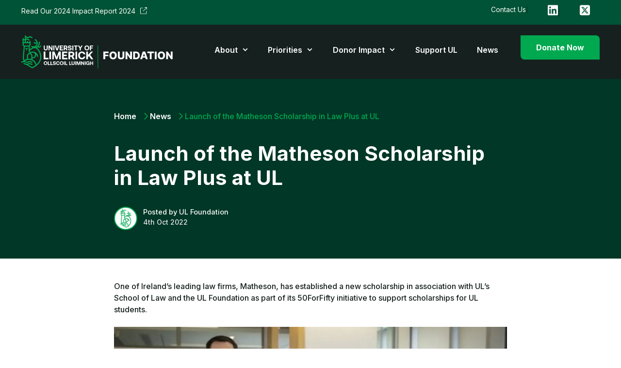

--- FILE ---
content_type: text/html; charset=UTF-8
request_url: https://ulfoundation.com/launch-of-the-matheson-scholarship-in-law-plus-at-ul/
body_size: 14740
content:
<!DOCTYPE html>
<html lang="en-GB">
<head>
	<meta charset="UTF-8">
	<meta name='robots' content='index, follow, max-image-preview:large, max-snippet:-1, max-video-preview:-1' />
	<style>img:is([sizes="auto" i], [sizes^="auto," i]) { contain-intrinsic-size: 3000px 1500px }</style>
	<script id="cookieyes" type="text/javascript" src="https://cdn-cookieyes.com/client_data/d6eac211fff376da6e49e07b/script.js"></script><meta name="viewport" content="width=device-width, initial-scale=1">
	<!-- This site is optimized with the Yoast SEO plugin v26.4 - https://yoast.com/wordpress/plugins/seo/ -->
	<title>Launch of the Matheson Scholarship in Law Plus at UL - UL Foundation</title>
	<link rel="canonical" href="https://ulfoundation.com/launch-of-the-matheson-scholarship-in-law-plus-at-ul/" />
	<meta property="og:locale" content="en_GB" />
	<meta property="og:type" content="article" />
	<meta property="og:title" content="Launch of the Matheson Scholarship in Law Plus at UL - UL Foundation" />
	<meta property="og:description" content="One of Ireland’s leading law firms, Matheson, has established a new scholarship in association with UL&#8217;s School of Law and the UL Foundation as&hellip;" />
	<meta property="og:url" content="https://ulfoundation.com/launch-of-the-matheson-scholarship-in-law-plus-at-ul/" />
	<meta property="og:site_name" content="UL Foundation" />
	<meta property="article:published_time" content="2022-10-04T10:06:47+00:00" />
	<meta property="article:modified_time" content="2025-04-17T08:08:59+00:00" />
	<meta property="og:image" content="https://ulfoundation.com/wp-content/uploads/2022/10/Matheson-Scholarship-in-Law-Plus.jpg" />
	<meta property="og:image:width" content="1184" />
	<meta property="og:image:height" content="619" />
	<meta property="og:image:type" content="image/jpeg" />
	<meta name="author" content="Sarah Hartnett" />
	<meta name="twitter:card" content="summary_large_image" />
	<meta name="twitter:label1" content="Written by" />
	<meta name="twitter:data1" content="Sarah Hartnett" />
	<meta name="twitter:label2" content="Estimated reading time" />
	<meta name="twitter:data2" content="3 minutes" />
	<script type="application/ld+json" class="yoast-schema-graph">{"@context":"https://schema.org","@graph":[{"@type":"Article","@id":"https://ulfoundation.com/launch-of-the-matheson-scholarship-in-law-plus-at-ul/#article","isPartOf":{"@id":"https://ulfoundation.com/launch-of-the-matheson-scholarship-in-law-plus-at-ul/"},"author":{"name":"Sarah Hartnett","@id":"https://ulfoundation.com/#/schema/person/42edd3dbf271deeee0abf8baa2741151"},"headline":"Launch of the Matheson Scholarship in Law Plus at UL","datePublished":"2022-10-04T10:06:47+00:00","dateModified":"2025-04-17T08:08:59+00:00","mainEntityOfPage":{"@id":"https://ulfoundation.com/launch-of-the-matheson-scholarship-in-law-plus-at-ul/"},"wordCount":377,"publisher":{"@id":"https://ulfoundation.com/#organization"},"image":{"@id":"https://ulfoundation.com/launch-of-the-matheson-scholarship-in-law-plus-at-ul/#primaryimage"},"thumbnailUrl":"https://ulfoundation.com/wp-content/uploads/2022/10/Matheson-Scholarship-in-Law-Plus.jpg","articleSection":["News"],"inLanguage":"en-GB"},{"@type":"WebPage","@id":"https://ulfoundation.com/launch-of-the-matheson-scholarship-in-law-plus-at-ul/","url":"https://ulfoundation.com/launch-of-the-matheson-scholarship-in-law-plus-at-ul/","name":"Launch of the Matheson Scholarship in Law Plus at UL - UL Foundation","isPartOf":{"@id":"https://ulfoundation.com/#website"},"primaryImageOfPage":{"@id":"https://ulfoundation.com/launch-of-the-matheson-scholarship-in-law-plus-at-ul/#primaryimage"},"image":{"@id":"https://ulfoundation.com/launch-of-the-matheson-scholarship-in-law-plus-at-ul/#primaryimage"},"thumbnailUrl":"https://ulfoundation.com/wp-content/uploads/2022/10/Matheson-Scholarship-in-Law-Plus.jpg","datePublished":"2022-10-04T10:06:47+00:00","dateModified":"2025-04-17T08:08:59+00:00","breadcrumb":{"@id":"https://ulfoundation.com/launch-of-the-matheson-scholarship-in-law-plus-at-ul/#breadcrumb"},"inLanguage":"en-GB","potentialAction":[{"@type":"ReadAction","target":["https://ulfoundation.com/launch-of-the-matheson-scholarship-in-law-plus-at-ul/"]}]},{"@type":"ImageObject","inLanguage":"en-GB","@id":"https://ulfoundation.com/launch-of-the-matheson-scholarship-in-law-plus-at-ul/#primaryimage","url":"https://ulfoundation.com/wp-content/uploads/2022/10/Matheson-Scholarship-in-Law-Plus.jpg","contentUrl":"https://ulfoundation.com/wp-content/uploads/2022/10/Matheson-Scholarship-in-Law-Plus.jpg","width":1184,"height":619},{"@type":"BreadcrumbList","@id":"https://ulfoundation.com/launch-of-the-matheson-scholarship-in-law-plus-at-ul/#breadcrumb","itemListElement":[{"@type":"ListItem","position":1,"name":"Home","item":"https://ulfoundation.com/"},{"@type":"ListItem","position":2,"name":"News","item":"https://ulfoundation.com/news/"},{"@type":"ListItem","position":3,"name":"Launch of the Matheson Scholarship in Law Plus at UL"}]},{"@type":"WebSite","@id":"https://ulfoundation.com/#website","url":"https://ulfoundation.com/","name":"UL Foundation","description":"The University of Limerick Foundation","publisher":{"@id":"https://ulfoundation.com/#organization"},"potentialAction":[{"@type":"SearchAction","target":{"@type":"EntryPoint","urlTemplate":"https://ulfoundation.com/?s={search_term_string}"},"query-input":{"@type":"PropertyValueSpecification","valueRequired":true,"valueName":"search_term_string"}}],"inLanguage":"en-GB"},{"@type":"Organization","@id":"https://ulfoundation.com/#organization","name":"UL Foundation","url":"https://ulfoundation.com/","logo":{"@type":"ImageObject","inLanguage":"en-GB","@id":"https://ulfoundation.com/#/schema/logo/image/","url":"https://ulfoundation.com/wp-content/uploads/2021/10/Logo-On-Dark.svg","contentUrl":"https://ulfoundation.com/wp-content/uploads/2021/10/Logo-On-Dark.svg","width":312,"height":68,"caption":"UL Foundation"},"image":{"@id":"https://ulfoundation.com/#/schema/logo/image/"}},{"@type":"Person","@id":"https://ulfoundation.com/#/schema/person/42edd3dbf271deeee0abf8baa2741151","name":"Sarah Hartnett","image":{"@type":"ImageObject","inLanguage":"en-GB","@id":"https://ulfoundation.com/#/schema/person/image/","url":"https://secure.gravatar.com/avatar/60cc0b6467be7f98f1807cc678fca4cf712bfa6e5e7a2a6349cac41ae7bf494b?s=96&d=mm&r=g","contentUrl":"https://secure.gravatar.com/avatar/60cc0b6467be7f98f1807cc678fca4cf712bfa6e5e7a2a6349cac41ae7bf494b?s=96&d=mm&r=g","caption":"Sarah Hartnett"},"url":"https://ulfoundation.com/author/sarahh/"}]}</script>
	<!-- / Yoast SEO plugin. -->


<link rel='dns-prefetch' href='//static.addtoany.com' />
<link rel='dns-prefetch' href='//kit.fontawesome.com' />
<link rel='dns-prefetch' href='//www.googletagmanager.com' />
<link rel='dns-prefetch' href='//b3572280.smushcdn.com' />
<link href='https://fonts.gstatic.com' crossorigin rel='preconnect' />
<link href='https://fonts.googleapis.com' crossorigin rel='preconnect' />
<link rel="alternate" type="application/rss+xml" title="UL Foundation &raquo; Feed" href="https://ulfoundation.com/feed/" />
<link rel="alternate" type="application/rss+xml" title="UL Foundation &raquo; Comments Feed" href="https://ulfoundation.com/comments/feed/" />
		<style>
			.lazyload,
			.lazyloading {
				max-width: 100%;
			}
		</style>
		<script>
window._wpemojiSettings = {"baseUrl":"https:\/\/s.w.org\/images\/core\/emoji\/16.0.1\/72x72\/","ext":".png","svgUrl":"https:\/\/s.w.org\/images\/core\/emoji\/16.0.1\/svg\/","svgExt":".svg","source":{"concatemoji":"https:\/\/ulfoundation.com\/wp-includes\/js\/wp-emoji-release.min.js?ver=6.8.3"}};
/*! This file is auto-generated */
!function(s,n){var o,i,e;function c(e){try{var t={supportTests:e,timestamp:(new Date).valueOf()};sessionStorage.setItem(o,JSON.stringify(t))}catch(e){}}function p(e,t,n){e.clearRect(0,0,e.canvas.width,e.canvas.height),e.fillText(t,0,0);var t=new Uint32Array(e.getImageData(0,0,e.canvas.width,e.canvas.height).data),a=(e.clearRect(0,0,e.canvas.width,e.canvas.height),e.fillText(n,0,0),new Uint32Array(e.getImageData(0,0,e.canvas.width,e.canvas.height).data));return t.every(function(e,t){return e===a[t]})}function u(e,t){e.clearRect(0,0,e.canvas.width,e.canvas.height),e.fillText(t,0,0);for(var n=e.getImageData(16,16,1,1),a=0;a<n.data.length;a++)if(0!==n.data[a])return!1;return!0}function f(e,t,n,a){switch(t){case"flag":return n(e,"\ud83c\udff3\ufe0f\u200d\u26a7\ufe0f","\ud83c\udff3\ufe0f\u200b\u26a7\ufe0f")?!1:!n(e,"\ud83c\udde8\ud83c\uddf6","\ud83c\udde8\u200b\ud83c\uddf6")&&!n(e,"\ud83c\udff4\udb40\udc67\udb40\udc62\udb40\udc65\udb40\udc6e\udb40\udc67\udb40\udc7f","\ud83c\udff4\u200b\udb40\udc67\u200b\udb40\udc62\u200b\udb40\udc65\u200b\udb40\udc6e\u200b\udb40\udc67\u200b\udb40\udc7f");case"emoji":return!a(e,"\ud83e\udedf")}return!1}function g(e,t,n,a){var r="undefined"!=typeof WorkerGlobalScope&&self instanceof WorkerGlobalScope?new OffscreenCanvas(300,150):s.createElement("canvas"),o=r.getContext("2d",{willReadFrequently:!0}),i=(o.textBaseline="top",o.font="600 32px Arial",{});return e.forEach(function(e){i[e]=t(o,e,n,a)}),i}function t(e){var t=s.createElement("script");t.src=e,t.defer=!0,s.head.appendChild(t)}"undefined"!=typeof Promise&&(o="wpEmojiSettingsSupports",i=["flag","emoji"],n.supports={everything:!0,everythingExceptFlag:!0},e=new Promise(function(e){s.addEventListener("DOMContentLoaded",e,{once:!0})}),new Promise(function(t){var n=function(){try{var e=JSON.parse(sessionStorage.getItem(o));if("object"==typeof e&&"number"==typeof e.timestamp&&(new Date).valueOf()<e.timestamp+604800&&"object"==typeof e.supportTests)return e.supportTests}catch(e){}return null}();if(!n){if("undefined"!=typeof Worker&&"undefined"!=typeof OffscreenCanvas&&"undefined"!=typeof URL&&URL.createObjectURL&&"undefined"!=typeof Blob)try{var e="postMessage("+g.toString()+"("+[JSON.stringify(i),f.toString(),p.toString(),u.toString()].join(",")+"));",a=new Blob([e],{type:"text/javascript"}),r=new Worker(URL.createObjectURL(a),{name:"wpTestEmojiSupports"});return void(r.onmessage=function(e){c(n=e.data),r.terminate(),t(n)})}catch(e){}c(n=g(i,f,p,u))}t(n)}).then(function(e){for(var t in e)n.supports[t]=e[t],n.supports.everything=n.supports.everything&&n.supports[t],"flag"!==t&&(n.supports.everythingExceptFlag=n.supports.everythingExceptFlag&&n.supports[t]);n.supports.everythingExceptFlag=n.supports.everythingExceptFlag&&!n.supports.flag,n.DOMReady=!1,n.readyCallback=function(){n.DOMReady=!0}}).then(function(){return e}).then(function(){var e;n.supports.everything||(n.readyCallback(),(e=n.source||{}).concatemoji?t(e.concatemoji):e.wpemoji&&e.twemoji&&(t(e.twemoji),t(e.wpemoji)))}))}((window,document),window._wpemojiSettings);
</script>
<link rel='stylesheet' id='generate-fonts-css' href='//fonts.googleapis.com/css?family=Inter:400,400i,500,600,700,700i,800' media='all' />
<style id='wp-emoji-styles-inline-css'>

	img.wp-smiley, img.emoji {
		display: inline !important;
		border: none !important;
		box-shadow: none !important;
		height: 1em !important;
		width: 1em !important;
		margin: 0 0.07em !important;
		vertical-align: -0.1em !important;
		background: none !important;
		padding: 0 !important;
	}
</style>
<link rel='stylesheet' id='wp-block-library-css' href='https://ulfoundation.com/wp-includes/css/dist/block-library/style.min.css?ver=6.8.3' media='all' />
<style id='classic-theme-styles-inline-css'>
/*! This file is auto-generated */
.wp-block-button__link{color:#fff;background-color:#32373c;border-radius:9999px;box-shadow:none;text-decoration:none;padding:calc(.667em + 2px) calc(1.333em + 2px);font-size:1.125em}.wp-block-file__button{background:#32373c;color:#fff;text-decoration:none}
</style>
<style id='safe-svg-svg-icon-style-inline-css'>
.safe-svg-cover{text-align:center}.safe-svg-cover .safe-svg-inside{display:inline-block;max-width:100%}.safe-svg-cover svg{fill:currentColor;height:100%;max-height:100%;max-width:100%;width:100%}

</style>
<link rel='stylesheet' id='visual-portfolio-block-filter-by-category-css' href='https://ulfoundation.com/wp-content/plugins/visual-portfolio/build/gutenberg/blocks/filter-by-category/style.css?ver=1762837916' media='all' />
<link rel='stylesheet' id='visual-portfolio-block-pagination-css' href='https://ulfoundation.com/wp-content/plugins/visual-portfolio/build/gutenberg/blocks/pagination/style.css?ver=1762837916' media='all' />
<link rel='stylesheet' id='visual-portfolio-block-sort-css' href='https://ulfoundation.com/wp-content/plugins/visual-portfolio/build/gutenberg/blocks/sort/style.css?ver=1762837916' media='all' />
<style id='font-awesome-svg-styles-default-inline-css'>
.svg-inline--fa {
  display: inline-block;
  height: 1em;
  overflow: visible;
  vertical-align: -.125em;
}
</style>
<link rel='stylesheet' id='font-awesome-svg-styles-css' href='https://ulfoundation.com/wp-content/uploads/font-awesome/v5.15.4/css/svg-with-js.css' media='all' />
<style id='font-awesome-svg-styles-inline-css'>
   .wp-block-font-awesome-icon svg::before,
   .wp-rich-text-font-awesome-icon svg::before {content: unset;}
</style>
<style id='global-styles-inline-css'>
:root{--wp--preset--aspect-ratio--square: 1;--wp--preset--aspect-ratio--4-3: 4/3;--wp--preset--aspect-ratio--3-4: 3/4;--wp--preset--aspect-ratio--3-2: 3/2;--wp--preset--aspect-ratio--2-3: 2/3;--wp--preset--aspect-ratio--16-9: 16/9;--wp--preset--aspect-ratio--9-16: 9/16;--wp--preset--color--black: var(--black);--wp--preset--color--cyan-bluish-gray: #abb8c3;--wp--preset--color--white: var(--white);--wp--preset--color--pale-pink: #f78da7;--wp--preset--color--vivid-red: #cf2e2e;--wp--preset--color--luminous-vivid-orange: #ff6900;--wp--preset--color--luminous-vivid-amber: #fcb900;--wp--preset--color--light-green-cyan: #7bdcb5;--wp--preset--color--vivid-green-cyan: #00d084;--wp--preset--color--pale-cyan-blue: #8ed1fc;--wp--preset--color--vivid-cyan-blue: #0693e3;--wp--preset--color--vivid-purple: #9b51e0;--wp--preset--color--green-ul-heritage: var(--green-ul-heritage);--wp--preset--color--green-ul-green: var(--green-ul-green);--wp--preset--color--green-modern-green: var(--green-modern-green);--wp--preset--color--ul-blue: var(--ul-blue);--wp--preset--color--dark-purple: var(--dark-purple);--wp--preset--color--purple: var(--purple);--wp--preset--color--gold: var(--gold);--wp--preset--color--soft-grey-400: var(--soft-grey-400);--wp--preset--color--mono-200: var(--mono-200);--wp--preset--color--mono-400: var(--mono-400);--wp--preset--gradient--vivid-cyan-blue-to-vivid-purple: linear-gradient(135deg,rgba(6,147,227,1) 0%,rgb(155,81,224) 100%);--wp--preset--gradient--light-green-cyan-to-vivid-green-cyan: linear-gradient(135deg,rgb(122,220,180) 0%,rgb(0,208,130) 100%);--wp--preset--gradient--luminous-vivid-amber-to-luminous-vivid-orange: linear-gradient(135deg,rgba(252,185,0,1) 0%,rgba(255,105,0,1) 100%);--wp--preset--gradient--luminous-vivid-orange-to-vivid-red: linear-gradient(135deg,rgba(255,105,0,1) 0%,rgb(207,46,46) 100%);--wp--preset--gradient--very-light-gray-to-cyan-bluish-gray: linear-gradient(135deg,rgb(238,238,238) 0%,rgb(169,184,195) 100%);--wp--preset--gradient--cool-to-warm-spectrum: linear-gradient(135deg,rgb(74,234,220) 0%,rgb(151,120,209) 20%,rgb(207,42,186) 40%,rgb(238,44,130) 60%,rgb(251,105,98) 80%,rgb(254,248,76) 100%);--wp--preset--gradient--blush-light-purple: linear-gradient(135deg,rgb(255,206,236) 0%,rgb(152,150,240) 100%);--wp--preset--gradient--blush-bordeaux: linear-gradient(135deg,rgb(254,205,165) 0%,rgb(254,45,45) 50%,rgb(107,0,62) 100%);--wp--preset--gradient--luminous-dusk: linear-gradient(135deg,rgb(255,203,112) 0%,rgb(199,81,192) 50%,rgb(65,88,208) 100%);--wp--preset--gradient--pale-ocean: linear-gradient(135deg,rgb(255,245,203) 0%,rgb(182,227,212) 50%,rgb(51,167,181) 100%);--wp--preset--gradient--electric-grass: linear-gradient(135deg,rgb(202,248,128) 0%,rgb(113,206,126) 100%);--wp--preset--gradient--midnight: linear-gradient(135deg,rgb(2,3,129) 0%,rgb(40,116,252) 100%);--wp--preset--font-size--small: 13px;--wp--preset--font-size--medium: 20px;--wp--preset--font-size--large: 36px;--wp--preset--font-size--x-large: 42px;--wp--preset--spacing--20: 0.44rem;--wp--preset--spacing--30: 0.67rem;--wp--preset--spacing--40: 1rem;--wp--preset--spacing--50: 1.5rem;--wp--preset--spacing--60: 2.25rem;--wp--preset--spacing--70: 3.38rem;--wp--preset--spacing--80: 5.06rem;--wp--preset--shadow--natural: 6px 6px 9px rgba(0, 0, 0, 0.2);--wp--preset--shadow--deep: 12px 12px 50px rgba(0, 0, 0, 0.4);--wp--preset--shadow--sharp: 6px 6px 0px rgba(0, 0, 0, 0.2);--wp--preset--shadow--outlined: 6px 6px 0px -3px rgba(255, 255, 255, 1), 6px 6px rgba(0, 0, 0, 1);--wp--preset--shadow--crisp: 6px 6px 0px rgba(0, 0, 0, 1);}:where(.is-layout-flex){gap: 0.5em;}:where(.is-layout-grid){gap: 0.5em;}body .is-layout-flex{display: flex;}.is-layout-flex{flex-wrap: wrap;align-items: center;}.is-layout-flex > :is(*, div){margin: 0;}body .is-layout-grid{display: grid;}.is-layout-grid > :is(*, div){margin: 0;}:where(.wp-block-columns.is-layout-flex){gap: 2em;}:where(.wp-block-columns.is-layout-grid){gap: 2em;}:where(.wp-block-post-template.is-layout-flex){gap: 1.25em;}:where(.wp-block-post-template.is-layout-grid){gap: 1.25em;}.has-black-color{color: var(--wp--preset--color--black) !important;}.has-cyan-bluish-gray-color{color: var(--wp--preset--color--cyan-bluish-gray) !important;}.has-white-color{color: var(--wp--preset--color--white) !important;}.has-pale-pink-color{color: var(--wp--preset--color--pale-pink) !important;}.has-vivid-red-color{color: var(--wp--preset--color--vivid-red) !important;}.has-luminous-vivid-orange-color{color: var(--wp--preset--color--luminous-vivid-orange) !important;}.has-luminous-vivid-amber-color{color: var(--wp--preset--color--luminous-vivid-amber) !important;}.has-light-green-cyan-color{color: var(--wp--preset--color--light-green-cyan) !important;}.has-vivid-green-cyan-color{color: var(--wp--preset--color--vivid-green-cyan) !important;}.has-pale-cyan-blue-color{color: var(--wp--preset--color--pale-cyan-blue) !important;}.has-vivid-cyan-blue-color{color: var(--wp--preset--color--vivid-cyan-blue) !important;}.has-vivid-purple-color{color: var(--wp--preset--color--vivid-purple) !important;}.has-black-background-color{background-color: var(--wp--preset--color--black) !important;}.has-cyan-bluish-gray-background-color{background-color: var(--wp--preset--color--cyan-bluish-gray) !important;}.has-white-background-color{background-color: var(--wp--preset--color--white) !important;}.has-pale-pink-background-color{background-color: var(--wp--preset--color--pale-pink) !important;}.has-vivid-red-background-color{background-color: var(--wp--preset--color--vivid-red) !important;}.has-luminous-vivid-orange-background-color{background-color: var(--wp--preset--color--luminous-vivid-orange) !important;}.has-luminous-vivid-amber-background-color{background-color: var(--wp--preset--color--luminous-vivid-amber) !important;}.has-light-green-cyan-background-color{background-color: var(--wp--preset--color--light-green-cyan) !important;}.has-vivid-green-cyan-background-color{background-color: var(--wp--preset--color--vivid-green-cyan) !important;}.has-pale-cyan-blue-background-color{background-color: var(--wp--preset--color--pale-cyan-blue) !important;}.has-vivid-cyan-blue-background-color{background-color: var(--wp--preset--color--vivid-cyan-blue) !important;}.has-vivid-purple-background-color{background-color: var(--wp--preset--color--vivid-purple) !important;}.has-black-border-color{border-color: var(--wp--preset--color--black) !important;}.has-cyan-bluish-gray-border-color{border-color: var(--wp--preset--color--cyan-bluish-gray) !important;}.has-white-border-color{border-color: var(--wp--preset--color--white) !important;}.has-pale-pink-border-color{border-color: var(--wp--preset--color--pale-pink) !important;}.has-vivid-red-border-color{border-color: var(--wp--preset--color--vivid-red) !important;}.has-luminous-vivid-orange-border-color{border-color: var(--wp--preset--color--luminous-vivid-orange) !important;}.has-luminous-vivid-amber-border-color{border-color: var(--wp--preset--color--luminous-vivid-amber) !important;}.has-light-green-cyan-border-color{border-color: var(--wp--preset--color--light-green-cyan) !important;}.has-vivid-green-cyan-border-color{border-color: var(--wp--preset--color--vivid-green-cyan) !important;}.has-pale-cyan-blue-border-color{border-color: var(--wp--preset--color--pale-cyan-blue) !important;}.has-vivid-cyan-blue-border-color{border-color: var(--wp--preset--color--vivid-cyan-blue) !important;}.has-vivid-purple-border-color{border-color: var(--wp--preset--color--vivid-purple) !important;}.has-vivid-cyan-blue-to-vivid-purple-gradient-background{background: var(--wp--preset--gradient--vivid-cyan-blue-to-vivid-purple) !important;}.has-light-green-cyan-to-vivid-green-cyan-gradient-background{background: var(--wp--preset--gradient--light-green-cyan-to-vivid-green-cyan) !important;}.has-luminous-vivid-amber-to-luminous-vivid-orange-gradient-background{background: var(--wp--preset--gradient--luminous-vivid-amber-to-luminous-vivid-orange) !important;}.has-luminous-vivid-orange-to-vivid-red-gradient-background{background: var(--wp--preset--gradient--luminous-vivid-orange-to-vivid-red) !important;}.has-very-light-gray-to-cyan-bluish-gray-gradient-background{background: var(--wp--preset--gradient--very-light-gray-to-cyan-bluish-gray) !important;}.has-cool-to-warm-spectrum-gradient-background{background: var(--wp--preset--gradient--cool-to-warm-spectrum) !important;}.has-blush-light-purple-gradient-background{background: var(--wp--preset--gradient--blush-light-purple) !important;}.has-blush-bordeaux-gradient-background{background: var(--wp--preset--gradient--blush-bordeaux) !important;}.has-luminous-dusk-gradient-background{background: var(--wp--preset--gradient--luminous-dusk) !important;}.has-pale-ocean-gradient-background{background: var(--wp--preset--gradient--pale-ocean) !important;}.has-electric-grass-gradient-background{background: var(--wp--preset--gradient--electric-grass) !important;}.has-midnight-gradient-background{background: var(--wp--preset--gradient--midnight) !important;}.has-small-font-size{font-size: var(--wp--preset--font-size--small) !important;}.has-medium-font-size{font-size: var(--wp--preset--font-size--medium) !important;}.has-large-font-size{font-size: var(--wp--preset--font-size--large) !important;}.has-x-large-font-size{font-size: var(--wp--preset--font-size--x-large) !important;}
:where(.wp-block-post-template.is-layout-flex){gap: 1.25em;}:where(.wp-block-post-template.is-layout-grid){gap: 1.25em;}
:where(.wp-block-columns.is-layout-flex){gap: 2em;}:where(.wp-block-columns.is-layout-grid){gap: 2em;}
:root :where(.wp-block-pullquote){font-size: 1.5em;line-height: 1.6;}
:where(.wp-block-visual-portfolio-loop.is-layout-flex){gap: 1.25em;}:where(.wp-block-visual-portfolio-loop.is-layout-grid){gap: 1.25em;}
</style>
<link rel='stylesheet' id='generate-style-css' href='https://ulfoundation.com/wp-content/themes/generatepress/assets/css/all.min.css?ver=3.6.0' media='all' />
<style id='generate-style-inline-css'>
body{background-color:#ffffff;color:#16211f;}a{color:#00a850;}a:hover, a:focus, a:active{color:#00a850;}body .grid-container{max-width:1192px;}.wp-block-group__inner-container{max-width:1192px;margin-left:auto;margin-right:auto;}.site-header .header-image{width:312px;}:root{--green-ul-heritage:#003726;--green-ul-green:#005336;--green-modern-green:#00a850;--ul-blue:#007dba;--dark-purple:#003;--purple:#7b61ff;--gold:#ffc700;--white:#fff;--soft-grey-400:#e8e8e8;--mono-200:#5e6367;--mono-400:#16211f;--black:#000;}:root .has-green-ul-heritage-color{color:var(--green-ul-heritage);}:root .has-green-ul-heritage-background-color{background-color:var(--green-ul-heritage);}:root .has-green-ul-green-color{color:var(--green-ul-green);}:root .has-green-ul-green-background-color{background-color:var(--green-ul-green);}:root .has-green-modern-green-color{color:var(--green-modern-green);}:root .has-green-modern-green-background-color{background-color:var(--green-modern-green);}:root .has-ul-blue-color{color:var(--ul-blue);}:root .has-ul-blue-background-color{background-color:var(--ul-blue);}:root .has-dark-purple-color{color:var(--dark-purple);}:root .has-dark-purple-background-color{background-color:var(--dark-purple);}:root .has-purple-color{color:var(--purple);}:root .has-purple-background-color{background-color:var(--purple);}:root .has-gold-color{color:var(--gold);}:root .has-gold-background-color{background-color:var(--gold);}:root .has-white-color{color:var(--white);}:root .has-white-background-color{background-color:var(--white);}:root .has-soft-grey-400-color{color:var(--soft-grey-400);}:root .has-soft-grey-400-background-color{background-color:var(--soft-grey-400);}:root .has-mono-200-color{color:var(--mono-200);}:root .has-mono-200-background-color{background-color:var(--mono-200);}:root .has-mono-400-color{color:var(--mono-400);}:root .has-mono-400-background-color{background-color:var(--mono-400);}:root .has-black-color{color:var(--black);}:root .has-black-background-color{background-color:var(--black);}body, button, input, select, textarea{font-family:"Inter", sans-serif;font-weight:500;font-size:16px;}body{line-height:1.5;}.entry-content > [class*="wp-block-"]:not(:last-child):not(.wp-block-heading){margin-bottom:1.5em;}.main-title{font-size:45px;}.main-navigation a, .menu-toggle{font-weight:600;font-size:16px;}.main-navigation .main-nav ul ul li a{font-size:15px;}.widget-title{font-weight:500;font-size:18px;margin-bottom:25px;}.sidebar .widget, .footer-widgets .widget{font-size:16px;}h1{font-weight:bold;}h2{font-weight:600;font-size:36px;}h3{font-weight:500;font-size:30px;}h4{font-weight:700;}h5{font-weight:500;font-size:18px;}h6{font-weight:500;font-size:16px;}@media (max-width:768px){.main-title{font-size:20px;}h1{font-size:36px;}h2{font-size:30px;}h3{font-size:24px;}h4{font-size:20px;}h5{font-size:16px;}}.top-bar{background-color:#636363;color:#ffffff;}.top-bar a{color:#ffffff;}.top-bar a:hover{color:#303030;}.site-header{background-color:#16211f;color:#ffffff;}.site-header a{color:#ffffff;}.site-header a:hover{color:#ffffff;}.main-title a,.main-title a:hover{color:#222222;}.site-description{color:#757575;}.main-navigation,.main-navigation ul ul{background-color:rgba(255,255,255,0);}.main-navigation .main-nav ul li a, .main-navigation .menu-toggle, .main-navigation .menu-bar-items{color:#ffffff;}.main-navigation .main-nav ul li:not([class*="current-menu-"]):hover > a, .main-navigation .main-nav ul li:not([class*="current-menu-"]):focus > a, .main-navigation .main-nav ul li.sfHover:not([class*="current-menu-"]) > a, .main-navigation .menu-bar-item:hover > a, .main-navigation .menu-bar-item.sfHover > a{color:#ffc700;background-color:rgba(255,255,255,0);}button.menu-toggle:hover,button.menu-toggle:focus,.main-navigation .mobile-bar-items a,.main-navigation .mobile-bar-items a:hover,.main-navigation .mobile-bar-items a:focus{color:#ffffff;}.main-navigation .main-nav ul li[class*="current-menu-"] > a{color:#ffc700;background-color:rgba(255,255,255,0);}.navigation-search input[type="search"],.navigation-search input[type="search"]:active, .navigation-search input[type="search"]:focus, .main-navigation .main-nav ul li.search-item.active > a, .main-navigation .menu-bar-items .search-item.active > a{color:#ffc700;background-color:rgba(255,255,255,0);}.main-navigation ul ul{background-color:#ffffff;}.main-navigation .main-nav ul ul li a{color:#5e6367;}.main-navigation .main-nav ul ul li:not([class*="current-menu-"]):hover > a,.main-navigation .main-nav ul ul li:not([class*="current-menu-"]):focus > a, .main-navigation .main-nav ul ul li.sfHover:not([class*="current-menu-"]) > a{color:#5e6367;background-color:rgba(255,255,255,0);}.main-navigation .main-nav ul ul li[class*="current-menu-"] > a{color:#5e6367;background-color:rgba(255,255,255,0);}.separate-containers .inside-article, .separate-containers .comments-area, .separate-containers .page-header, .one-container .container, .separate-containers .paging-navigation, .inside-page-header{color:#16211f;background-color:#ffffff;}.inside-article a,.paging-navigation a,.comments-area a,.page-header a{color:#00a850;}.inside-article a:hover,.paging-navigation a:hover,.comments-area a:hover,.page-header a:hover{color:#00a850;}.entry-header h1,.page-header h1{color:#16211f;}.entry-title a{color:#16211f;}.entry-title a:hover{color:#16211f;}.entry-meta{color:#ffffff;}.entry-meta a{color:#ffffff;}.entry-meta a:hover{color:#ffffff;}h1{color:#16211f;}h2{color:#16211f;}h3{color:#16211f;}h4{color:#16211f;}h5{color:#16211f;}.sidebar .widget{background-color:#ffffff;}.sidebar .widget a{color:#5e6367;}.sidebar .widget a:hover{color:#5e6367;}.sidebar .widget .widget-title{color:#16211f;}.footer-widgets{color:#ffffff;background-color:#005336;}.footer-widgets a{color:#ffffff;}.footer-widgets a:hover{color:#ffffff;}.footer-widgets .widget-title{color:#ffffff;}.site-info{color:#ffffff;background-color:#00a850;}.site-info a{color:#ffffff;}.site-info a:hover{color:#ffffff;}.footer-bar .widget_nav_menu .current-menu-item a{color:#ffffff;}input[type="text"],input[type="email"],input[type="url"],input[type="password"],input[type="search"],input[type="tel"],input[type="number"],textarea,select{color:#666666;background-color:#fafafa;border-color:#cccccc;}input[type="text"]:focus,input[type="email"]:focus,input[type="url"]:focus,input[type="password"]:focus,input[type="search"]:focus,input[type="tel"]:focus,input[type="number"]:focus,textarea:focus,select:focus{color:#666666;background-color:#ffffff;border-color:#bfbfbf;}button,html input[type="button"],input[type="reset"],input[type="submit"],a.button,a.wp-block-button__link:not(.has-background){color:#ffffff;background-color:#00a850;}button:hover,html input[type="button"]:hover,input[type="reset"]:hover,input[type="submit"]:hover,a.button:hover,button:focus,html input[type="button"]:focus,input[type="reset"]:focus,input[type="submit"]:focus,a.button:focus,a.wp-block-button__link:not(.has-background):active,a.wp-block-button__link:not(.has-background):focus,a.wp-block-button__link:not(.has-background):hover{color:#ffffff;background-color:#00a850;}a.generate-back-to-top{background-color:rgba( 0,0,0,0.4 );color:#ffffff;}a.generate-back-to-top:hover,a.generate-back-to-top:focus{background-color:rgba( 0,0,0,0.6 );color:#ffffff;}:root{--gp-search-modal-bg-color:var(--base-3);--gp-search-modal-text-color:var(--contrast);--gp-search-modal-overlay-bg-color:rgba(0,0,0,0.2);}@media (max-width: 768px){.main-navigation .menu-bar-item:hover > a, .main-navigation .menu-bar-item.sfHover > a{background:none;color:#ffffff;}}.inside-top-bar{padding:10px;}.inside-header{padding:22px 0px 22px 0px;}.separate-containers .inside-article, .separate-containers .comments-area, .separate-containers .page-header, .separate-containers .paging-navigation, .one-container .site-content, .inside-page-header{padding:0px 0px 65px 0px;}.site-main .wp-block-group__inner-container{padding:0px 0px 65px 0px;}.entry-content .alignwide, body:not(.no-sidebar) .entry-content .alignfull{margin-left:-0px;width:calc(100% + 0px);max-width:calc(100% + 0px);}.one-container.right-sidebar .site-main,.one-container.both-right .site-main{margin-right:0px;}.one-container.left-sidebar .site-main,.one-container.both-left .site-main{margin-left:0px;}.one-container.both-sidebars .site-main{margin:0px;}.rtl .menu-item-has-children .dropdown-menu-toggle{padding-left:20px;}.rtl .main-navigation .main-nav ul li.menu-item-has-children > a{padding-right:20px;}.widget-area .widget{padding:0px 65px 0px 0px;}.footer-widgets{padding:35px 40px 35px 40px;}.site-info{padding:20px;}@media (max-width:768px){.separate-containers .inside-article, .separate-containers .comments-area, .separate-containers .page-header, .separate-containers .paging-navigation, .one-container .site-content, .inside-page-header{padding:0px 0px 35px 0px;}.site-main .wp-block-group__inner-container{padding:0px 0px 35px 0px;}.footer-widgets{padding-top:35px;padding-right:20px;padding-bottom:40px;padding-left:20px;}.site-info{padding-right:10px;padding-left:10px;}.entry-content .alignwide, body:not(.no-sidebar) .entry-content .alignfull{margin-left:-0px;width:calc(100% + 0px);max-width:calc(100% + 0px);}}/* End cached CSS */@media (max-width: 768px){.main-navigation .menu-toggle,.main-navigation .mobile-bar-items,.sidebar-nav-mobile:not(#sticky-placeholder){display:block;}.main-navigation ul,.gen-sidebar-nav{display:none;}[class*="nav-float-"] .site-header .inside-header > *{float:none;clear:both;}}
#content {max-width: 1192px;margin-left: auto;margin-right: auto;}
.dynamic-author-image-rounded{border-radius:100%;}.dynamic-featured-image, .dynamic-author-image{vertical-align:middle;}.one-container.blog .dynamic-content-template:not(:last-child), .one-container.archive .dynamic-content-template:not(:last-child){padding-bottom:0px;}.dynamic-entry-excerpt > p:last-child{margin-bottom:0px;}
.navigation-branding .main-title{font-weight:bold;text-transform:none;font-size:45px;}@media (max-width: 768px){.navigation-branding .main-title{font-size:20px;}}
</style>
<link rel='stylesheet' id='generate-font-icons-css' href='https://ulfoundation.com/wp-content/themes/generatepress/assets/css/components/font-icons.min.css?ver=3.6.0' media='all' />
<link rel='stylesheet' id='generate-child-css' href='https://ulfoundation.com/wp-content/themes/iseek/style.css?ver=1714391288' media='all' />
<link rel='stylesheet' id='addtoany-css' href='https://ulfoundation.com/wp-content/plugins/add-to-any/addtoany.min.css?ver=1.16' media='all' />
<style id='generateblocks-inline-css'>
:root{--gb-container-width:1192px;}.gb-container .wp-block-image img{vertical-align:middle;}.gb-grid-wrapper .wp-block-image{margin-bottom:0;}.gb-highlight{background:none;}.gb-shape{line-height:0;}
</style>
<link rel='stylesheet' id='generate-navigation-branding-css' href='https://ulfoundation.com/wp-content/plugins/gp-premium/menu-plus/functions/css/navigation-branding.min.css?ver=2.5.5' media='all' />
<style id='generate-navigation-branding-inline-css'>
@media (max-width: 768px){.site-header, #site-navigation, #sticky-navigation{display:none !important;opacity:0.0;}#mobile-header{display:block !important;width:100% !important;}#mobile-header .main-nav > ul{display:none;}#mobile-header.toggled .main-nav > ul, #mobile-header .menu-toggle, #mobile-header .mobile-bar-items{display:block;}#mobile-header .main-nav{-ms-flex:0 0 100%;flex:0 0 100%;-webkit-box-ordinal-group:5;-ms-flex-order:4;order:4;}}.navigation-branding img, .site-logo.mobile-header-logo img{height:60px;width:auto;}.navigation-branding .main-title{line-height:60px;}@media (max-width: 1202px){#site-navigation .navigation-branding, #sticky-navigation .navigation-branding{margin-left:10px;}}@media (max-width: 768px){.main-navigation:not(.slideout-navigation) .main-nav{-ms-flex:0 0 100%;flex:0 0 100%;}.main-navigation:not(.slideout-navigation) .inside-navigation{-ms-flex-wrap:wrap;flex-wrap:wrap;display:-webkit-box;display:-ms-flexbox;display:flex;}.nav-aligned-center .navigation-branding, .nav-aligned-left .navigation-branding{margin-right:auto;}.nav-aligned-center  .main-navigation.has-branding:not(.slideout-navigation) .inside-navigation .main-nav,.nav-aligned-center  .main-navigation.has-sticky-branding.navigation-stick .inside-navigation .main-nav,.nav-aligned-left  .main-navigation.has-branding:not(.slideout-navigation) .inside-navigation .main-nav,.nav-aligned-left  .main-navigation.has-sticky-branding.navigation-stick .inside-navigation .main-nav{margin-right:0px;}}
</style>
<link rel='stylesheet' id='owl-style-css' href='https://ulfoundation.com/wp-content/themes/iseek/owl/assets/owl.carousel.min.css?ver=6.8.3' media='all' />
<link rel='stylesheet' id='owl-theme-style-css' href='https://ulfoundation.com/wp-content/themes/iseek/owl/assets/owl.theme.default.min.css?ver=6.8.3' media='all' />
<script id="addtoany-core-js-before">
window.a2a_config=window.a2a_config||{};a2a_config.callbacks=[];a2a_config.overlays=[];a2a_config.templates={};a2a_localize = {
	Share: "Share",
	Save: "Save",
	Subscribe: "Subscribe",
	Email: "Email",
	Bookmark: "Bookmark",
	ShowAll: "Show All",
	ShowLess: "Show less",
	FindServices: "Find service(s)",
	FindAnyServiceToAddTo: "Instantly find any service to add to",
	PoweredBy: "Powered by",
	ShareViaEmail: "Share via email",
	SubscribeViaEmail: "Subscribe via email",
	BookmarkInYourBrowser: "Bookmark in your browser",
	BookmarkInstructions: "Press Ctrl+D or \u2318+D to bookmark this page",
	AddToYourFavorites: "Add to your favourites",
	SendFromWebOrProgram: "Send from any email address or email program",
	EmailProgram: "Email program",
	More: "More&#8230;",
	ThanksForSharing: "Thanks for sharing!",
	ThanksForFollowing: "Thanks for following!"
};
</script>
<script defer src="https://static.addtoany.com/menu/page.js" id="addtoany-core-js"></script>
<script src="https://ulfoundation.com/wp-includes/js/jquery/jquery.min.js?ver=3.7.1" id="jquery-core-js"></script>
<script src="https://ulfoundation.com/wp-includes/js/jquery/jquery-migrate.min.js?ver=3.4.1" id="jquery-migrate-js"></script>
<script defer src="https://ulfoundation.com/wp-content/plugins/add-to-any/addtoany.min.js?ver=1.1" id="addtoany-jquery-js"></script>
<script defer crossorigin="anonymous" src="https://kit.fontawesome.com/2941d47267.js" id="font-awesome-official-js"></script>

<!-- Google tag (gtag.js) snippet added by Site Kit -->
<!-- Google Analytics snippet added by Site Kit -->
<script src="https://www.googletagmanager.com/gtag/js?id=G-N7YPF9T8Y1" id="google_gtagjs-js" async></script>
<script id="google_gtagjs-js-after">
window.dataLayer = window.dataLayer || [];function gtag(){dataLayer.push(arguments);}
gtag("set","linker",{"domains":["ulfoundation.com"]});
gtag("js", new Date());
gtag("set", "developer_id.dZTNiMT", true);
gtag("config", "G-N7YPF9T8Y1");
</script>
<link rel="https://api.w.org/" href="https://ulfoundation.com/wp-json/" /><link rel="alternate" title="JSON" type="application/json" href="https://ulfoundation.com/wp-json/wp/v2/posts/2786" /><link rel="EditURI" type="application/rsd+xml" title="RSD" href="https://ulfoundation.com/xmlrpc.php?rsd" />
<meta name="generator" content="WordPress 6.8.3" />
<link rel='shortlink' href='https://ulfoundation.com/?p=2786' />
<link rel="alternate" title="oEmbed (JSON)" type="application/json+oembed" href="https://ulfoundation.com/wp-json/oembed/1.0/embed?url=https%3A%2F%2Fulfoundation.com%2Flaunch-of-the-matheson-scholarship-in-law-plus-at-ul%2F" />
<link rel="alternate" title="oEmbed (XML)" type="text/xml+oembed" href="https://ulfoundation.com/wp-json/oembed/1.0/embed?url=https%3A%2F%2Fulfoundation.com%2Flaunch-of-the-matheson-scholarship-in-law-plus-at-ul%2F&#038;format=xml" />
<meta name="generator" content="Site Kit by Google 1.166.0" /><script type='text/javascript'>
/* <![CDATA[ */
var VPData = {"version":"3.4.1","pro":false,"__":{"couldnt_retrieve_vp":"Couldn't retrieve Visual Portfolio ID.","pswp_close":"Close (Esc)","pswp_share":"Share","pswp_fs":"Toggle fullscreen","pswp_zoom":"Zoom in\/out","pswp_prev":"Previous (arrow left)","pswp_next":"Next (arrow right)","pswp_share_fb":"Share on Facebook","pswp_share_tw":"Tweet","pswp_share_x":"X","pswp_share_pin":"Pin it","pswp_download":"Download","fancybox_close":"Close","fancybox_next":"Next","fancybox_prev":"Previous","fancybox_error":"The requested content cannot be loaded. <br \/> Please try again later.","fancybox_play_start":"Start slideshow","fancybox_play_stop":"Pause slideshow","fancybox_full_screen":"Full screen","fancybox_thumbs":"Thumbnails","fancybox_download":"Download","fancybox_share":"Share","fancybox_zoom":"Zoom"},"settingsPopupGallery":{"enable_on_wordpress_images":false,"vendor":"fancybox","deep_linking":false,"deep_linking_url_to_share_images":false,"show_arrows":true,"show_counter":true,"show_zoom_button":true,"show_fullscreen_button":true,"show_share_button":true,"show_close_button":true,"show_thumbs":true,"show_download_button":false,"show_slideshow":false,"click_to_zoom":true,"restore_focus":true},"screenSizes":[320,576,768,992,1200]};
/* ]]> */
</script>
		<noscript>
			<style type="text/css">
				.vp-portfolio__preloader-wrap{display:none}.vp-portfolio__filter-wrap,.vp-portfolio__items-wrap,.vp-portfolio__pagination-wrap,.vp-portfolio__sort-wrap{opacity:1;visibility:visible}.vp-portfolio__item .vp-portfolio__item-img noscript+img,.vp-portfolio__thumbnails-wrap{display:none}
			</style>
		</noscript>
				<script>
			document.documentElement.className = document.documentElement.className.replace('no-js', 'js');
		</script>
				<style>
			.no-js img.lazyload {
				display: none;
			}

			figure.wp-block-image img.lazyloading {
				min-width: 150px;
			}

			.lazyload,
			.lazyloading {
				--smush-placeholder-width: 100px;
				--smush-placeholder-aspect-ratio: 1/1;
				width: var(--smush-image-width, var(--smush-placeholder-width)) !important;
				aspect-ratio: var(--smush-image-aspect-ratio, var(--smush-placeholder-aspect-ratio)) !important;
			}

						.lazyload, .lazyloading {
				opacity: 0;
			}

			.lazyloaded {
				opacity: 1;
				transition: opacity 400ms;
				transition-delay: 0ms;
			}

					</style>
				<style type="text/css">
			/* If html does not have either class, do not show lazy loaded images. */
			html:not(.vp-lazyload-enabled):not(.js) .vp-lazyload {
				display: none;
			}
		</style>
		<script>
			document.documentElement.classList.add(
				'vp-lazyload-enabled'
			);
		</script>
		<script>
    window.dataLayer = window.dataLayer || [];
    function gtag() {
        dataLayer.push(arguments);
    }
    gtag("consent", "default", {
        ad_storage: "denied",
        ad_user_data: "denied", 
        ad_personalization: "denied",
        analytics_storage: "denied",
        functionality_storage: "denied",
        personalization_storage: "denied",
        security_storage: "granted",
        wait_for_update: 2000,
    });
    gtag("set", "ads_data_redaction", false);
    gtag("set", "url_passthrough", false);
</script>		<style id="wp-custom-css">
			


		</style>
		</head>

<body class="wp-singular post-template-default single single-post postid-2786 single-format-standard wp-custom-logo wp-embed-responsive wp-theme-generatepress wp-child-theme-iseek post-image-above-header post-image-aligned-center sticky-menu-fade mobile-header mobile-header-logo no-sidebar nav-float-right one-container fluid-header active-footer-widgets-4 header-aligned-left dropdown-hover" itemtype="https://schema.org/Blog" itemscope>
	<a class="screen-reader-text skip-link" href="#content" title="Skip to content">Skip to content</a>		<div class="top-bar top-bar-align-right">
			<div class="inside-top-bar grid-container grid-parent">
				<aside id="block-2" class="widget inner-padding widget_block"><div class="top-bar-cta">
    <span>Read Our 2024 </span>
    <a href="https://online.fliphtml5.com/ULFoundation/biqz/" target="_blank">
    Impact Report 2024<i class="fal fa-external-link"></i>
    </a>
</div>
</aside><aside id="iseek_load_social_widget-2" class="widget inner-padding widget_iseek_load_social_widget">    <ul class="social-menu">
            <li class="menu-item"><a href="/contact-us/">Contact Us</a></li>
                    <li class="menu-item"><a href="https://www.linkedin.com/company/university-of-limerick-foundation/?originalSubdomain=ie" class="footer-social-link linkedin-link"><i class="fab fa-linkedin"></i></a></li> 
                    <li class="menu-item"><a href="https://twitter.com/uoflfoundation?lang=en" class="footer-social-link twitter-link"><i class="fab fa-square-x-twitter"></i></a></li> 
            </ul>
</aside>			</div>
		</div>
				<header class="site-header" id="masthead" aria-label="Site"  itemtype="https://schema.org/WPHeader" itemscope>
			<div class="inside-header grid-container grid-parent">
				<div class="site-logo">
					<a href="https://ulfoundation.com/" rel="home">
						<img  class="header-image is-logo-image lazyload" alt="UL Foundation" data-src="https://ulfoundation.com/wp-content/uploads/2021/10/Logo-On-Dark.svg" src="[data-uri]" />
					</a>
				</div>		<nav class="main-navigation sub-menu-right" id="site-navigation" aria-label="Primary"  itemtype="https://schema.org/SiteNavigationElement" itemscope>
			<div class="inside-navigation grid-container grid-parent">
								<button class="menu-toggle" aria-controls="primary-menu" aria-expanded="false">
					<span class="mobile-menu">Menu</span>				</button>
				<div id="primary-menu" class="main-nav"><ul id="menu-main-menu" class=" menu sf-menu"><li id="menu-item-1636" class="menu-item menu-item-type-post_type menu-item-object-page menu-item-has-children menu-item-1636"><a href="https://ulfoundation.com/about/">About<span role="presentation" class="dropdown-menu-toggle"></span></a>
<ul class="sub-menu">
	<li id="menu-item-1637" class="menu-item menu-item-type-post_type menu-item-object-page menu-item-1637"><a href="https://ulfoundation.com/about/what-we-do/">What We Do</a></li>
	<li id="menu-item-1638" class="menu-item menu-item-type-post_type menu-item-object-page menu-item-1638"><a href="https://ulfoundation.com/about/our-board/">Our Board</a></li>
	<li id="menu-item-1639" class="menu-item menu-item-type-post_type menu-item-object-page menu-item-1639"><a href="https://ulfoundation.com/about/meet-the-team/">Meet the Team</a></li>
	<li id="menu-item-1640" class="menu-item menu-item-type-post_type menu-item-object-page menu-item-1640"><a href="https://ulfoundation.com/about/governance/">Governance</a></li>
	<li id="menu-item-1641" class="menu-item menu-item-type-post_type menu-item-object-page menu-item-1641"><a href="https://ulfoundation.com/about/our-supporters/">Our Supporters</a></li>
</ul>
</li>
<li id="menu-item-1642" class="menu-item menu-item-type-post_type menu-item-object-page menu-item-has-children menu-item-1642"><a href="https://ulfoundation.com/priorities/">Priorities<span role="presentation" class="dropdown-menu-toggle"></span></a>
<ul class="sub-menu">
	<li id="menu-item-1643" class="menu-item menu-item-type-post_type menu-item-object-page menu-item-1643"><a href="https://ulfoundation.com/priorities/scholarships/">Scholarships</a></li>
	<li id="menu-item-1644" class="menu-item menu-item-type-post_type menu-item-object-page menu-item-1644"><a href="https://ulfoundation.com/priorities/equality-inclusivity/">Equality &#038; Inclusivity</a></li>
	<li id="menu-item-1645" class="menu-item menu-item-type-post_type menu-item-object-page menu-item-1645"><a href="https://ulfoundation.com/priorities/multiply/">MULtiply</a></li>
	<li id="menu-item-1646" class="menu-item menu-item-type-post_type menu-item-object-page menu-item-1646"><a href="https://ulfoundation.com/priorities/cancer-research/">Cancer Research</a></li>
	<li id="menu-item-1647" class="menu-item menu-item-type-post_type menu-item-object-page menu-item-1647"><a href="https://ulfoundation.com/priorities/software-engineering/">Software Engineering</a></li>
</ul>
</li>
<li id="menu-item-1648" class="menu-item menu-item-type-post_type menu-item-object-page menu-item-has-children menu-item-1648"><a href="https://ulfoundation.com/donor-impact/">Donor Impact<span role="presentation" class="dropdown-menu-toggle"></span></a>
<ul class="sub-menu">
	<li id="menu-item-1650" class="menu-item menu-item-type-post_type menu-item-object-page menu-item-1650"><a href="https://ulfoundation.com/donor-impact/">Donor Impact</a></li>
	<li id="menu-item-2276" class="menu-item menu-item-type-custom menu-item-object-custom menu-item-2276"><a href="/project/">Projects Funded</a></li>
</ul>
</li>
<li id="menu-item-1652" class="menu-item menu-item-type-post_type menu-item-object-page menu-item-1652"><a href="https://ulfoundation.com/support-ul/">Support UL</a></li>
<li id="menu-item-29" class="menu-item menu-item-type-post_type menu-item-object-page current_page_parent menu-item-29"><a href="https://ulfoundation.com/news/">News</a></li>
<li id="menu-item-1651" class="menu-button menu-item menu-item-type-post_type menu-item-object-page menu-item-1651"><a href="https://ulfoundation.com/donate-now/">Donate Now</a></li>
</ul></div>			</div>
		</nav>
					</div>
		</header>
				<nav id="mobile-header" itemtype="https://schema.org/SiteNavigationElement" itemscope class="main-navigation mobile-header-navigation has-branding">
			<div class="inside-navigation grid-container grid-parent">
				<div class="site-logo mobile-header-logo">
						<a href="https://ulfoundation.com/" title="UL Foundation" rel="home">
							<img data-src="https://ulfoundation.com/wp-content/uploads/2021/10/Logo-On-Dark.svg" alt="UL Foundation" class="is-logo-image lazyload" width="312" height="68" src="[data-uri]" style="--smush-placeholder-width: 312px; --smush-placeholder-aspect-ratio: 312/68;" />
						</a>
					</div>					<button class="menu-toggle" aria-controls="mobile-menu" aria-expanded="false">
						<span class="mobile-menu">Menu</span>					</button>
					<div id="mobile-menu" class="main-nav"><ul id="menu-main-menu-1" class=" menu sf-menu"><li class="menu-item menu-item-type-post_type menu-item-object-page menu-item-has-children menu-item-1636"><a href="https://ulfoundation.com/about/">About<span role="presentation" class="dropdown-menu-toggle"></span></a>
<ul class="sub-menu">
	<li class="menu-item menu-item-type-post_type menu-item-object-page menu-item-1637"><a href="https://ulfoundation.com/about/what-we-do/">What We Do</a></li>
	<li class="menu-item menu-item-type-post_type menu-item-object-page menu-item-1638"><a href="https://ulfoundation.com/about/our-board/">Our Board</a></li>
	<li class="menu-item menu-item-type-post_type menu-item-object-page menu-item-1639"><a href="https://ulfoundation.com/about/meet-the-team/">Meet the Team</a></li>
	<li class="menu-item menu-item-type-post_type menu-item-object-page menu-item-1640"><a href="https://ulfoundation.com/about/governance/">Governance</a></li>
	<li class="menu-item menu-item-type-post_type menu-item-object-page menu-item-1641"><a href="https://ulfoundation.com/about/our-supporters/">Our Supporters</a></li>
</ul>
</li>
<li class="menu-item menu-item-type-post_type menu-item-object-page menu-item-has-children menu-item-1642"><a href="https://ulfoundation.com/priorities/">Priorities<span role="presentation" class="dropdown-menu-toggle"></span></a>
<ul class="sub-menu">
	<li class="menu-item menu-item-type-post_type menu-item-object-page menu-item-1643"><a href="https://ulfoundation.com/priorities/scholarships/">Scholarships</a></li>
	<li class="menu-item menu-item-type-post_type menu-item-object-page menu-item-1644"><a href="https://ulfoundation.com/priorities/equality-inclusivity/">Equality &#038; Inclusivity</a></li>
	<li class="menu-item menu-item-type-post_type menu-item-object-page menu-item-1645"><a href="https://ulfoundation.com/priorities/multiply/">MULtiply</a></li>
	<li class="menu-item menu-item-type-post_type menu-item-object-page menu-item-1646"><a href="https://ulfoundation.com/priorities/cancer-research/">Cancer Research</a></li>
	<li class="menu-item menu-item-type-post_type menu-item-object-page menu-item-1647"><a href="https://ulfoundation.com/priorities/software-engineering/">Software Engineering</a></li>
</ul>
</li>
<li class="menu-item menu-item-type-post_type menu-item-object-page menu-item-has-children menu-item-1648"><a href="https://ulfoundation.com/donor-impact/">Donor Impact<span role="presentation" class="dropdown-menu-toggle"></span></a>
<ul class="sub-menu">
	<li class="menu-item menu-item-type-post_type menu-item-object-page menu-item-1650"><a href="https://ulfoundation.com/donor-impact/">Donor Impact</a></li>
	<li class="menu-item menu-item-type-custom menu-item-object-custom menu-item-2276"><a href="/project/">Projects Funded</a></li>
</ul>
</li>
<li class="menu-item menu-item-type-post_type menu-item-object-page menu-item-1652"><a href="https://ulfoundation.com/support-ul/">Support UL</a></li>
<li class="menu-item menu-item-type-post_type menu-item-object-page current_page_parent menu-item-29"><a href="https://ulfoundation.com/news/">News</a></li>
<li class="menu-button menu-item menu-item-type-post_type menu-item-object-page menu-item-1651"><a href="https://ulfoundation.com/donate-now/">Donate Now</a></li>
</ul></div>			</div><!-- .inside-navigation -->
		</nav><!-- #site-navigation -->
		
	<div class="site grid-container container hfeed grid-parent" id="page">
				<div class="site-content" id="content">
			
	<div id="primary" class="content-area grid-parent mobile-grid-100 grid-100 tablet-grid-100">
		<main id="main" class="site-main">
			
<article id="post-2786" class="post-2786 post type-post status-publish format-standard has-post-thumbnail hentry category-news" itemtype="https://schema.org/CreativeWork" itemscope>
	<div class="inside-article">
					<header class="entry-header">
				<div class="grid-container grid-parent">
	<div class="inside-entry-header"><div id="breadcrumbs"><span><span><a href="https://ulfoundation.com/">Home</a></span> <i class="far fa-chevron-right"></i> <span><a href="https://ulfoundation.com/news/">News</a></span> <i class="far fa-chevron-right"></i> <span class="breadcrumb_last" aria-current="page">Launch of the Matheson Scholarship in Law Plus at UL</span></span></div><h1 class="entry-title" itemprop="headline">Launch of the Matheson Scholarship in Law Plus at UL</h1>


<div class="entry-meta">	

<div class="posted-by">
   Posted by UL Foundation</div>
<div class="posted-on">
   4th Oct 2022       
</div>

</div>	


</div> <!-- .inside-entry-header -->
</div> <!-- .grid-container -->			</header>
			
		<div class="entry-content" itemprop="text">
			
<p>One of Ireland’s leading law firms, Matheson, has established a new scholarship in association with UL&#8217;s School of Law and the UL Foundation as part of its 50ForFifty initiative to support scholarships for UL students.</p>



<figure class="wp-block-image size-large"><img fetchpriority="high" decoding="async" width="1024" height="535" src="https://b3572280.smushcdn.com/3572280/wp-content/uploads/2022/10/Matheson-Scholarship-in-Law-Plus-1024x535.jpg?lossy=2&strip=1&webp=1" alt="" class="wp-image-2787" srcset="https://b3572280.smushcdn.com/3572280/wp-content/uploads/2022/10/Matheson-Scholarship-in-Law-Plus-1024x535.jpg?lossy=2&strip=1&webp=1 1024w, https://b3572280.smushcdn.com/3572280/wp-content/uploads/2022/10/Matheson-Scholarship-in-Law-Plus-300x157.jpg?lossy=2&strip=1&webp=1 300w, https://b3572280.smushcdn.com/3572280/wp-content/uploads/2022/10/Matheson-Scholarship-in-Law-Plus-768x402.jpg?lossy=2&strip=1&webp=1 768w, https://b3572280.smushcdn.com/3572280/wp-content/uploads/2022/10/Matheson-Scholarship-in-Law-Plus-500x261.jpg?lossy=2&strip=1&webp=1 500w, https://b3572280.smushcdn.com/3572280/wp-content/uploads/2022/10/Matheson-Scholarship-in-Law-Plus-800x418.jpg?lossy=2&strip=1&webp=1 800w, https://b3572280.smushcdn.com/3572280/wp-content/uploads/2022/10/Matheson-Scholarship-in-Law-Plus.jpg?lossy=2&strip=1&webp=1 1184w" sizes="(max-width: 1024px) 100vw, 1024px" /><figcaption class="wp-element-caption">Pictured (l-r): Stuart Kennedy, Partner, Matheson; Professor Raymond Friel, Head of the School of Law at the University of Limerick; and Nicola White, Director of Learning and Development, Matheson</figcaption></figure>



<p>The Matheson Scholarship in Law Plus, which will be awarded annually, is open to first year undergraduate Bachelor of Laws (Law Plus) students in UL with the recipient to receive:<br>• a bursary of €5,000 for the academic year; and<br>• a position on the Matheson Career First Programme, a dedicated programme for undergraduate students.</p>



<p>Commenting on the announcement, Michael Jackson, Matheson’s Managing Partner said: “We are pleased to launch the Matheson Scholarship in Law Plus in partnership with the UL Foundation. At Matheson, we strive to enable the progress of our people and our clients through innovation and collaboration. We are committed to supporting and encouraging students to be innovators and catalysts for change and to reach their full potential. We hope that this scholarship will help the recipient to achieve their goals at both an academic and professional level.”</p>



<p>Professor Raymond Friel, Head of the School of Law, UL, commented: “The School of Law at the University of Limerick is proud to continue and enhance our long relationship with Matheson, one of Ireland’s leading international law firms. Both the School and Matheson share a common ethos in the legal world and we are delighted to have them generously sponsor this scholarship as part of the UL 50forFifty scheme, which will assist the successful candidate to access and pursue a legal education. With this scholarship from Matheson, the School of Law at UL will continue to pioneer innovative programmes and courses together with an inclusive and accessible environment for our students.”</p>



<p>How To Apply</p>



<p>To apply for the scholarship, please email a copy of your CV and a short summary (maximum 1,000 words) as to why you believe you should be the recipient of the Matheson Scholarship in Law Plus. Please send your entries to: ul.scholarship@matheson.com by Friday, 4 November 2022.</p>
<div class="addtoany_share_save_container addtoany_content addtoany_content_bottom"><div class="addtoany_header">Share This Article</div><div class="a2a_kit a2a_kit_size_32 addtoany_list" data-a2a-url="https://ulfoundation.com/launch-of-the-matheson-scholarship-in-law-plus-at-ul/" data-a2a-title="Launch of the Matheson Scholarship in Law Plus at UL"><a class="a2a_button_facebook" href="https://www.addtoany.com/add_to/facebook?linkurl=https%3A%2F%2Fulfoundation.com%2Flaunch-of-the-matheson-scholarship-in-law-plus-at-ul%2F&amp;linkname=Launch%20of%20the%20Matheson%20Scholarship%20in%20Law%20Plus%20at%20UL" title="Facebook" rel="nofollow noopener" target="_blank"></a><a class="a2a_button_twitter" href="https://www.addtoany.com/add_to/twitter?linkurl=https%3A%2F%2Fulfoundation.com%2Flaunch-of-the-matheson-scholarship-in-law-plus-at-ul%2F&amp;linkname=Launch%20of%20the%20Matheson%20Scholarship%20in%20Law%20Plus%20at%20UL" title="Twitter" rel="nofollow noopener" target="_blank"></a><a class="a2a_button_linkedin" href="https://www.addtoany.com/add_to/linkedin?linkurl=https%3A%2F%2Fulfoundation.com%2Flaunch-of-the-matheson-scholarship-in-law-plus-at-ul%2F&amp;linkname=Launch%20of%20the%20Matheson%20Scholarship%20in%20Law%20Plus%20at%20UL" title="LinkedIn" rel="nofollow noopener" target="_blank"></a></div></div>		</div>

			</div>
</article>
		</main>
	</div>

	
	</div>
</div>

<div class="posts">
    <div class="inside-posts grid-container grid-parent">
        <div class="posts-wrapper">
                      <a class="featured post" href="https://ulfoundation.com/ul-students-receive-prestigious-french-language-teaching-scholarships/">
                <div class="tag">
                    <span>Featured</span>
                </div>
                <h4 class="post-title">UL Students Receive Prestigious French Language Teaching Scholarships</h4>
                <div class="post-excerpt">
                            In May, five students from the Bachelor of Education in Languages programme were granted prestigious Embassy of France in Ireland and&hellip;                </div>
                <div class="post-meta">
                    <div class="posted-by">
                        Posted by UL Foundation                    </div>
                    <div class="posted-on">
                    31st Oct 2025       
                    </div>
                </div>
            </a>
                        <a class="latest post" href="https://ulfoundation.com/spotlight-on-scholarships-innovation/">
                <div class="tag">
                    <span>Featured</span>
                </div>
                <h4 class="post-title">Spotlight on Scholarships &amp; Innovation</h4>
                <div class="post-excerpt">
                            Established in 1995 the W. J. Flynn Endowed Scholarship, set up by Mutual of America Life Insurance Company, honours the legacy&hellip;                </div>
                <div class="post-meta">
                    <div class="posted-by">
                        Posted by UL Foundation                    </div>
                    <div class="posted-on">
                    18th Sep 2025       
                    </div>
                </div>
            </a>
                                    
        </div>
        <div class="posts-page">
            <span>Read more of our news stories</span>
            <a class="posts-page-link" href="https://ulfoundation.com/news/">More News<i class="fas fa-chevron-right"></i>
            </a>
        </div>
    </div>
</div>
<div class="site-footer">
	  <div class="footer-above-widget-area grid-container grid-parent">
		<aside>
<figure class="wp-block-image size-large"><img decoding="async" width="312" height="68" data-src="https://ulfoundation.com/wp-content/uploads/2021/10/Logo-On-Dark.svg" alt="" class="wp-image-1591 lazyload" src="[data-uri]" style="--smush-placeholder-width: 312px; --smush-placeholder-aspect-ratio: 312/68;" /></figure>
</aside><aside>    <ul class="social-menu">
            <li class="menu-item"><a href="/contact-us/">Contact Us</a></li>
                    <li class="menu-item"><a href="https://www.linkedin.com/company/university-of-limerick-foundation/?originalSubdomain=ie" class="footer-social-link linkedin-link"><i class="fab fa-linkedin"></i></a></li> 
                    <li class="menu-item"><a href="https://twitter.com/uoflfoundation?lang=en" class="footer-social-link twitter-link"><i class="fab fa-square-x-twitter"></i></a></li> 
            </ul>
</aside>	</div>
			<div id="footer-widgets" class="site footer-widgets">
				<div class="footer-widgets-container grid-container grid-parent">
					<div class="inside-footer-widgets">
							<div class="footer-widget-1 grid-parent grid-25 tablet-grid-50 mobile-grid-100">
		<aside id="nav_menu-2" class="widget inner-padding widget_nav_menu"><h2 class="widget-title">Priorities</h2><div class="menu-footer-priorities-container"><ul id="menu-footer-priorities" class="menu"><li id="menu-item-1662" class="menu-item menu-item-type-post_type menu-item-object-page menu-item-1662"><a href="https://ulfoundation.com/priorities/scholarships/">Scholarships</a></li>
<li id="menu-item-1661" class="menu-item menu-item-type-post_type menu-item-object-page menu-item-1661"><a href="https://ulfoundation.com/priorities/equality-inclusivity/">Equality &#038; Inclusivity</a></li>
<li id="menu-item-1660" class="menu-item menu-item-type-post_type menu-item-object-page menu-item-1660"><a href="https://ulfoundation.com/priorities/multiply/">MULtiply</a></li>
<li id="menu-item-1680" class="menu-item menu-item-type-post_type menu-item-object-page menu-item-1680"><a href="https://ulfoundation.com/priorities/cancer-research/">Cancer Research</a></li>
<li id="menu-item-1681" class="menu-item menu-item-type-post_type menu-item-object-page menu-item-1681"><a href="https://ulfoundation.com/priorities/software-engineering/">Software Engineering</a></li>
</ul></div></aside>	</div>
		<div class="footer-widget-2 grid-parent grid-25 tablet-grid-50 mobile-grid-100">
		<aside id="nav_menu-3" class="widget inner-padding widget_nav_menu"><h2 class="widget-title">Donor Impact</h2><div class="menu-footer-donor-impact-container"><ul id="menu-footer-donor-impact" class="menu"><li id="menu-item-1664" class="menu-item menu-item-type-post_type menu-item-object-page menu-item-1664"><a href="https://ulfoundation.com/donor-impact/">Donor Impact</a></li>
<li id="menu-item-2275" class="menu-item menu-item-type-custom menu-item-object-custom menu-item-2275"><a href="/project/">Projects Funded</a></li>
<li id="menu-item-1663" class="menu-item menu-item-type-post_type menu-item-object-page menu-item-1663"><a href="https://ulfoundation.com/support-ul/">Support UL</a></li>
<li id="menu-item-1666" class="menu-item menu-item-type-post_type menu-item-object-page current_page_parent menu-item-1666"><a href="https://ulfoundation.com/news/">News</a></li>
</ul></div></aside>	</div>
		<div class="footer-widget-3 grid-parent grid-25 tablet-grid-50 mobile-grid-100">
		<aside id="nav_menu-4" class="widget inner-padding widget_nav_menu"><h2 class="widget-title">About</h2><div class="menu-footer-about-container"><ul id="menu-footer-about" class="menu"><li id="menu-item-1667" class="menu-item menu-item-type-post_type menu-item-object-page menu-item-1667"><a href="https://ulfoundation.com/about/what-we-do/">What We Do</a></li>
<li id="menu-item-1668" class="menu-item menu-item-type-post_type menu-item-object-page menu-item-1668"><a href="https://ulfoundation.com/about/our-board/">Our Board</a></li>
<li id="menu-item-1669" class="menu-item menu-item-type-post_type menu-item-object-page menu-item-1669"><a href="https://ulfoundation.com/about/meet-the-team/">Meet The Team</a></li>
<li id="menu-item-1670" class="menu-item menu-item-type-post_type menu-item-object-page menu-item-1670"><a href="https://ulfoundation.com/about/governance/">Governance</a></li>
<li id="menu-item-1671" class="menu-item menu-item-type-post_type menu-item-object-page menu-item-1671"><a href="https://ulfoundation.com/about/our-supporters/">Our Supporters</a></li>
</ul></div></aside>	</div>
		<div class="footer-widget-4 grid-parent grid-25 tablet-grid-50 mobile-grid-100">
		<aside id="nav_menu-5" class="widget inner-padding widget_nav_menu"><h2 class="widget-title">Legal</h2><div class="menu-footer-legal-container"><ul id="menu-footer-legal" class="menu"><li id="menu-item-1679" class="menu-item menu-item-type-post_type menu-item-object-page menu-item-1679"><a href="https://ulfoundation.com/terms-of-use/">Terms of Use</a></li>
<li id="menu-item-1677" class="menu-item menu-item-type-post_type menu-item-object-page menu-item-privacy-policy menu-item-1677"><a rel="privacy-policy" href="https://ulfoundation.com/privacy-statement/">Privacy Statement</a></li>
<li id="menu-item-1678" class="menu-item menu-item-type-post_type menu-item-object-page menu-item-1678"><a href="https://ulfoundation.com/cookie-policy/">Cookie Statement</a></li>
</ul></div></aside>	</div>
						</div>
				</div>
			</div>
			  <div class="footer-below-widget-area grid-container grid-parent">
		<aside>
<p>University of Limerick Foundation is a Registered Charity (Reg. No. 20024260, CHY 9688) Company Registration No. 147116          Tel:+353 61 234277</p>
</aside>	</div>
		<footer class="site-info" aria-label="Site"  itemtype="https://schema.org/WPFooter" itemscope>
			<div class="inside-site-info grid-container grid-parent">
								<div class="copyright-bar">
					<div class="copyright">&copy; Copyright 2025 University of Limerick Foundation. All rights Reserved.</div>

<div class="credits">Website designed by <a href="https://iseek.ie"><img data-src="/wp-content/uploads/2021/10/iseek-logo.svg" src="[data-uri]" class="lazyload" /></a></div>				</div>
			</div>
		</footer>
		</div>

<script type="speculationrules">
{"prefetch":[{"source":"document","where":{"and":[{"href_matches":"\/*"},{"not":{"href_matches":["\/wp-*.php","\/wp-admin\/*","\/wp-content\/uploads\/*","\/wp-content\/*","\/wp-content\/plugins\/*","\/wp-content\/themes\/iseek\/*","\/wp-content\/themes\/generatepress\/*","\/*\\?(.+)"]}},{"not":{"selector_matches":"a[rel~=\"nofollow\"]"}},{"not":{"selector_matches":".no-prefetch, .no-prefetch a"}}]},"eagerness":"conservative"}]}
</script>
<script id="generate-a11y">
!function(){"use strict";if("querySelector"in document&&"addEventListener"in window){var e=document.body;e.addEventListener("pointerdown",(function(){e.classList.add("using-mouse")}),{passive:!0}),e.addEventListener("keydown",(function(){e.classList.remove("using-mouse")}),{passive:!0})}}();
</script>
<script id="generate-smooth-scroll-js-extra">
var gpSmoothScroll = {"elements":[".smooth-scroll","li.smooth-scroll a"],"duration":"800","offset":""};
</script>
<script src="https://ulfoundation.com/wp-content/plugins/gp-premium/general/js/smooth-scroll.min.js?ver=2.5.5" id="generate-smooth-scroll-js"></script>
<!--[if lte IE 11]>
<script src="https://ulfoundation.com/wp-content/themes/generatepress/assets/js/classList.min.js?ver=3.6.0" id="generate-classlist-js"></script>
<![endif]-->
<script id="generate-menu-js-before">
var generatepressMenu = {"toggleOpenedSubMenus":true,"openSubMenuLabel":"Open Submenu","closeSubMenuLabel":"Close Submenu"};
</script>
<script src="https://ulfoundation.com/wp-content/themes/generatepress/assets/js/menu.min.js?ver=3.6.0" id="generate-menu-js"></script>
<script id="smush-lazy-load-js-before">
var smushLazyLoadOptions = {"autoResizingEnabled":false,"autoResizeOptions":{"precision":5,"skipAutoWidth":true}};
</script>
<script src="https://ulfoundation.com/wp-content/plugins/wp-smush-pro/app/assets/js/smush-lazy-load.min.js?ver=3.22.1" id="smush-lazy-load-js"></script>
<script src="https://ulfoundation.com/wp-content/themes/iseek/owl/owl.carousel.min.js?ver=20190304" id="owl-script-js"></script>
<script src="https://ulfoundation.com/wp-content/themes/iseek/js/main.js?ver=20170202" id="scripts-js"></script>
<script src="https://ulfoundation.com/wp-content/plugins/visual-portfolio/build/assets/js/pagination-infinite.js?ver=50005113e26cd2b547c0" id="visual-portfolio-pagination-infinite-js"></script>

</body>
</html>


--- FILE ---
content_type: text/css
request_url: https://ulfoundation.com/wp-content/themes/iseek/style.css?ver=1714391288
body_size: 12668
content:
@charset "UTF-8";
/*
 Theme Name:   iSeek
 Theme URI:    https://iseek.ie
 Description:  iSeek Internet Solutions default starter theme, customised for our clients, providing them an outstanding website, they can be proud of. 
 Child theme to the amazing GeneratePress theme.
 Template:     generatepress
 Version:      1.0
*/
/* Color Options
--------------------------------------------- */
.has-green-ul-heritage-color {
  color: #003726;
}

.has-green-ul-heritage-background-color {
  background-color: #003726;
}

.has-green-modern-green-color {
  color: #00a850;
}

.has-green-modern-green-background-color {
  background-color: #00a850;
}

.has-green-ul-green-color {
  color: #005336;
}

.has-green-ul-green-background-color {
  background-color: #005336;
}

.has-mono-100-color {
  color: #809699;
}

.has-mono-100-background-color {
  background-color: #809699;
}

.has-mono-200-color {
  color: #5e6367;
}

.has-mono-200-background-color {
  background-color: #5e6367;
}

.has-mono-300-color {
  color: #5e6367;
}

.has-mono-300-background-color {
  background-color: #5e6367;
}

.has-mono-400-color {
  color: #16211f;
}

.has-mono-400-background-color {
  background-color: #16211f;
}

.has-dark-purple-color {
  color: #003;
}

.has-dark-purple-background-color {
  background-color: #003;
}

.has-ul-blue-color {
  color: #007dba;
}

.has-ul-blue-background-color {
  background-color: #007dba;
}

.has-black-color {
  color: #000;
}

.has-black-background-color {
  background-color: #000;
}

.has-white-color {
  color: #fff;
}

.has-white-background-color {
  background-color: #fff;
}

.has-purple-color {
  color: #7b61ff;
}

.has-purple-background-color {
  background-color: #7b61ff;
}

.has-gold-color {
  color: #ffc700;
}

.has-gold-background-color {
  background-color: #ffc700;
}

.has-soft-grey-200-color {
  color: #f5f5f5;
}

.has-soft-grey-200-background-color {
  background-color: #f5f5f5;
}

.has-soft-grey-100-color {
  color: #f6f6f6;
}

.has-soft-grey-100-background-color {
  background-color: #f6f6f6;
}

.has-soft-grey-300-color {
  color: #f1f1f1;
}

.has-soft-grey-300-background-color {
  background-color: #f1f1f1;
}

.has-soft-grey-400-color {
  color: #e8e8e8;
}

.has-soft-grey-400-background-color {
  background-color: #e8e8e8;
}

.btn, .site-footer .footer-above-widget-area .social-menu .menu-item:first-child > a, body .gform_wrapper.gravity-theme .donation-form .gform_footer input.button,
body .gform_wrapper.gravity-theme .donation-form .gform_footer input[type=submit],
body .gform_wrapper.gravity-theme .donation-form .gform_page_footer input.button,
body .gform_wrapper.gravity-theme .donation-form .gform_page_footer input[type=submit], body .gform_wrapper.gravity-theme .gform_footer input.button,
body .gform_wrapper.gravity-theme .gform_footer input[type=submit], .main-navigation .main-nav > ul.menu > li.menu-item.menu-button > a {
  padding: 15px 30px;
  border-radius: 8px;
  transition: 0.5s all;
  text-align: center;
  font-weight: bold;
  display: block;
  transition: 0.5s all;
  line-height: 1;
  border-radius: 0px 8px;
}
.btn.btn-green, .site-footer .footer-above-widget-area .social-menu .menu-item:first-child > a, body .gform_wrapper.gravity-theme .donation-form .gform_footer input.btn-green.button,
body .gform_wrapper.gravity-theme .donation-form .gform_footer input.btn-green[type=submit],
body .gform_wrapper.gravity-theme .donation-form .gform_page_footer input.btn-green.button,
body .gform_wrapper.gravity-theme .donation-form .gform_page_footer input.btn-green[type=submit], body .gform_wrapper.gravity-theme .gform_footer input.button,
body .gform_wrapper.gravity-theme .gform_footer input[type=submit], .main-navigation .main-nav > ul.menu > li.menu-item.menu-button > a {
  background-color: #00a850;
  color: #fff;
  border: 2px solid #00a850;
}
.btn.btn-green:hover, .site-footer .footer-above-widget-area .social-menu .menu-item:first-child > a:hover,
body .gform_wrapper.gravity-theme .donation-form .gform_page_footer input.btn-green.button:hover,
body .gform_wrapper.gravity-theme .donation-form .gform_page_footer input.btn-green[type=submit]:hover, body .gform_wrapper.gravity-theme .gform_footer input.button:hover,
body .gform_wrapper.gravity-theme .gform_footer input[type=submit]:hover, .main-navigation .main-nav > ul.menu > li.menu-item.menu-button > a:hover, .btn.btn-green:focus, .site-footer .footer-above-widget-area .social-menu .menu-item:first-child > a:focus,
body .gform_wrapper.gravity-theme .donation-form .gform_page_footer input.btn-green.button:focus,
body .gform_wrapper.gravity-theme .donation-form .gform_page_footer input.btn-green[type=submit]:focus, body .gform_wrapper.gravity-theme .gform_footer input.button:focus,
body .gform_wrapper.gravity-theme .gform_footer input[type=submit]:focus, .main-navigation .main-nav > ul.menu > li.menu-item.menu-button > a:focus {
  background-color: #00823e;
  border-color: #00823e;
  color: #fff;
}
.btn.btn-green:active, .site-footer .footer-above-widget-area .social-menu .menu-item:first-child > a:active,
body .gform_wrapper.gravity-theme .donation-form .gform_page_footer input.btn-green.button:active,
body .gform_wrapper.gravity-theme .donation-form .gform_page_footer input.btn-green[type=submit]:active, body .gform_wrapper.gravity-theme .gform_footer input.button:active,
body .gform_wrapper.gravity-theme .gform_footer input[type=submit]:active, .main-navigation .main-nav > ul.menu > li.menu-item.menu-button > a:active {
  background-color: #fff;
  border-color: #fff;
  color: #00a850;
}
.btn.btn-white, .site-footer .footer-above-widget-area .social-menu .menu-item:first-child > a.btn-white,
body .gform_wrapper.gravity-theme .donation-form .gform_page_footer input.btn-white.button,
body .gform_wrapper.gravity-theme .donation-form .gform_page_footer input.btn-white[type=submit], body .gform_wrapper.gravity-theme .gform_footer input.btn-white.button,
body .gform_wrapper.gravity-theme .gform_footer input.btn-white[type=submit], .main-navigation .main-nav > ul.menu > li.menu-item.menu-button > a.btn-white {
  background-color: #fff;
  color: #00a850;
  border: 2px solid #fff;
}
.btn.btn-white:hover, .site-footer .footer-above-widget-area .social-menu .menu-item:first-child > a.btn-white:hover,
body .gform_wrapper.gravity-theme .donation-form .gform_page_footer input.btn-white.button:hover,
body .gform_wrapper.gravity-theme .donation-form .gform_page_footer input.btn-white[type=submit]:hover, body .gform_wrapper.gravity-theme .gform_footer input.btn-white.button:hover,
body .gform_wrapper.gravity-theme .gform_footer input.btn-white[type=submit]:hover, .main-navigation .main-nav > ul.menu > li.menu-item.menu-button > a.btn-white:hover, .btn.btn-white:focus, .site-footer .footer-above-widget-area .social-menu .menu-item:first-child > a.btn-white:focus,
body .gform_wrapper.gravity-theme .donation-form .gform_page_footer input.btn-white.button:focus,
body .gform_wrapper.gravity-theme .donation-form .gform_page_footer input.btn-white[type=submit]:focus, body .gform_wrapper.gravity-theme .gform_footer input.btn-white.button:focus,
body .gform_wrapper.gravity-theme .gform_footer input.btn-white[type=submit]:focus, .main-navigation .main-nav > ul.menu > li.menu-item.menu-button > a.btn-white:focus {
  background-color: #007dba;
  border-color: #007dba;
  color: #fff;
}
.btn.btn-white:active, .site-footer .footer-above-widget-area .social-menu .menu-item:first-child > a.btn-white:active,
body .gform_wrapper.gravity-theme .donation-form .gform_page_footer input.btn-white.button:active,
body .gform_wrapper.gravity-theme .donation-form .gform_page_footer input.btn-white[type=submit]:active, body .gform_wrapper.gravity-theme .gform_footer input.btn-white.button:active,
body .gform_wrapper.gravity-theme .gform_footer input.btn-white[type=submit]:active, .main-navigation .main-nav > ul.menu > li.menu-item.menu-button > a.btn-white:active {
  background-color: #00a850;
  border-color: #00a850;
  color: #fff;
}
.btn.btn-blue, .site-footer .footer-above-widget-area .social-menu .menu-item:first-child > a.btn-blue,
body .gform_wrapper.gravity-theme .donation-form .gform_page_footer input.btn-blue.button,
body .gform_wrapper.gravity-theme .donation-form .gform_page_footer input.btn-blue[type=submit], body .gform_wrapper.gravity-theme .gform_footer input.btn-blue.button,
body .gform_wrapper.gravity-theme .gform_footer input.btn-blue[type=submit], .main-navigation .main-nav > ul.menu > li.menu-item.menu-button > a.btn-blue {
  background-color: #007dba;
  color: #fff;
  border: 2px solid #007dba;
}
.btn.btn-blue:hover, .site-footer .footer-above-widget-area .social-menu .menu-item:first-child > a.btn-blue:hover,
body .gform_wrapper.gravity-theme .donation-form .gform_page_footer input.btn-blue.button:hover,
body .gform_wrapper.gravity-theme .donation-form .gform_page_footer input.btn-blue[type=submit]:hover, body .gform_wrapper.gravity-theme .gform_footer input.btn-blue.button:hover,
body .gform_wrapper.gravity-theme .gform_footer input.btn-blue[type=submit]:hover, .main-navigation .main-nav > ul.menu > li.menu-item.menu-button > a.btn-blue:hover, .btn.btn-blue:focus, .site-footer .footer-above-widget-area .social-menu .menu-item:first-child > a.btn-blue:focus,
body .gform_wrapper.gravity-theme .donation-form .gform_page_footer input.btn-blue.button:focus,
body .gform_wrapper.gravity-theme .donation-form .gform_page_footer input.btn-blue[type=submit]:focus, body .gform_wrapper.gravity-theme .gform_footer input.btn-blue.button:focus,
body .gform_wrapper.gravity-theme .gform_footer input.btn-blue[type=submit]:focus, .main-navigation .main-nav > ul.menu > li.menu-item.menu-button > a.btn-blue:focus {
  background-color: #fff;
  border-color: #fff;
  color: #007dba;
}
.btn.btn-blue:active, .site-footer .footer-above-widget-area .social-menu .menu-item:first-child > a.btn-blue:active,
body .gform_wrapper.gravity-theme .donation-form .gform_page_footer input.btn-blue.button:active,
body .gform_wrapper.gravity-theme .donation-form .gform_page_footer input.btn-blue[type=submit]:active, body .gform_wrapper.gravity-theme .gform_footer input.btn-blue.button:active,
body .gform_wrapper.gravity-theme .gform_footer input.btn-blue[type=submit]:active, .main-navigation .main-nav > ul.menu > li.menu-item.menu-button > a.btn-blue:active {
  background-color: #00a850;
  border-color: #00a850;
  color: #fff;
}
.btn.btn-gold, .site-footer .footer-above-widget-area .social-menu .menu-item:first-child > a.btn-gold,
body .gform_wrapper.gravity-theme .donation-form .gform_page_footer input.button,
body .gform_wrapper.gravity-theme .donation-form .gform_page_footer input[type=submit], body .gform_wrapper.gravity-theme .gform_footer input.btn-gold.button, body .gform_wrapper.gravity-theme .donation-form .gform_footer input.button,
body .gform_wrapper.gravity-theme .gform_footer input.btn-gold[type=submit],
body .gform_wrapper.gravity-theme .donation-form .gform_footer input[type=submit], .main-navigation .main-nav > ul.menu > li.menu-item.menu-button > a.btn-gold {
  background-color: #ffc700;
  border: 2px solid #ffc700;
  color: #16211f;
}
.btn.btn-gold:hover, .site-footer .footer-above-widget-area .social-menu .menu-item:first-child > a.btn-gold:hover,
body .gform_wrapper.gravity-theme .donation-form .gform_page_footer input.button:hover,
body .gform_wrapper.gravity-theme .donation-form .gform_page_footer input[type=submit]:hover, body .gform_wrapper.gravity-theme .gform_footer input.btn-gold.button:hover, body .gform_wrapper.gravity-theme .donation-form .gform_footer input.button:hover,
body .gform_wrapper.gravity-theme .gform_footer input.btn-gold[type=submit]:hover,
body .gform_wrapper.gravity-theme .donation-form .gform_footer input[type=submit]:hover, .main-navigation .main-nav > ul.menu > li.menu-item.menu-button > a.btn-gold:hover, .btn.btn-gold:focus, .site-footer .footer-above-widget-area .social-menu .menu-item:first-child > a.btn-gold:focus,
body .gform_wrapper.gravity-theme .donation-form .gform_page_footer input.button:focus,
body .gform_wrapper.gravity-theme .donation-form .gform_page_footer input[type=submit]:focus, body .gform_wrapper.gravity-theme .gform_footer input.btn-gold.button:focus, body .gform_wrapper.gravity-theme .donation-form .gform_footer input.button:focus,
body .gform_wrapper.gravity-theme .gform_footer input.btn-gold[type=submit]:focus,
body .gform_wrapper.gravity-theme .donation-form .gform_footer input[type=submit]:focus, .main-navigation .main-nav > ul.menu > li.menu-item.menu-button > a.btn-gold:focus {
  background-color: dark(#ffc700, 7.5%);
  border-color: dark(#ffc700, 7.5%);
  color: #16211f;
}
.btn.btn-gold:active, .site-footer .footer-above-widget-area .social-menu .menu-item:first-child > a.btn-gold:active,
body .gform_wrapper.gravity-theme .donation-form .gform_page_footer input.button:active,
body .gform_wrapper.gravity-theme .donation-form .gform_page_footer input[type=submit]:active, body .gform_wrapper.gravity-theme .gform_footer input.btn-gold.button:active, body .gform_wrapper.gravity-theme .donation-form .gform_footer input.button:active,
body .gform_wrapper.gravity-theme .gform_footer input.btn-gold[type=submit]:active,
body .gform_wrapper.gravity-theme .donation-form .gform_footer input[type=submit]:active, .main-navigation .main-nav > ul.menu > li.menu-item.menu-button > a.btn-gold:active {
  background-color: #fff;
  border-color: #fff;
  color: #16211f;
}
.btn.btn-outline, .site-footer .footer-above-widget-area .social-menu .menu-item:first-child > a.btn-outline,
body .gform_wrapper.gravity-theme .donation-form .gform_page_footer input.btn-outline.button,
body .gform_wrapper.gravity-theme .donation-form .gform_page_footer input.btn-outline[type=submit], body .gform_wrapper.gravity-theme .gform_footer input.btn-outline.button,
body .gform_wrapper.gravity-theme .gform_footer input.btn-outline[type=submit], .main-navigation .main-nav > ul.menu > li.menu-item.menu-button > a.btn-outline {
  background-color: #fff;
  border: 2px solid #5e6367;
  color: #5e6367;
}
.btn.btn-outline:hover, .site-footer .footer-above-widget-area .social-menu .menu-item:first-child > a.btn-outline:hover,
body .gform_wrapper.gravity-theme .donation-form .gform_page_footer input.btn-outline.button:hover,
body .gform_wrapper.gravity-theme .donation-form .gform_page_footer input.btn-outline[type=submit]:hover, body .gform_wrapper.gravity-theme .gform_footer input.btn-outline.button:hover,
body .gform_wrapper.gravity-theme .gform_footer input.btn-outline[type=submit]:hover, .main-navigation .main-nav > ul.menu > li.menu-item.menu-button > a.btn-outline:hover, .btn.btn-outline:focus, .site-footer .footer-above-widget-area .social-menu .menu-item:first-child > a.btn-outline:focus,
body .gform_wrapper.gravity-theme .donation-form .gform_page_footer input.btn-outline.button:focus,
body .gform_wrapper.gravity-theme .donation-form .gform_page_footer input.btn-outline[type=submit]:focus, body .gform_wrapper.gravity-theme .gform_footer input.btn-outline.button:focus,
body .gform_wrapper.gravity-theme .gform_footer input.btn-outline[type=submit]:focus, .main-navigation .main-nav > ul.menu > li.menu-item.menu-button > a.btn-outline:focus {
  background-color: #809699;
  border-color: #809699;
  color: #16211f;
}
.btn.btn-outline:active, .site-footer .footer-above-widget-area .social-menu .menu-item:first-child > a.btn-outline:active,
body .gform_wrapper.gravity-theme .donation-form .gform_page_footer input.btn-outline.button:active,
body .gform_wrapper.gravity-theme .donation-form .gform_page_footer input.btn-outline[type=submit]:active, body .gform_wrapper.gravity-theme .gform_footer input.btn-outline.button:active,
body .gform_wrapper.gravity-theme .gform_footer input.btn-outline[type=submit]:active, .main-navigation .main-nav > ul.menu > li.menu-item.menu-button > a.btn-outline:active {
  background-color: #809699;
  border-color: #809699;
  color: #fff;
}
@media (min-width: 768px) {
  .btn, .site-footer .footer-above-widget-area .social-menu .menu-item:first-child > a, body .gform_wrapper.gravity-theme .donation-form .gform_footer input.button,
  body .gform_wrapper.gravity-theme .donation-form .gform_footer input[type=submit],
  body .gform_wrapper.gravity-theme .donation-form .gform_page_footer input.button,
  body .gform_wrapper.gravity-theme .donation-form .gform_page_footer input[type=submit], body .gform_wrapper.gravity-theme .gform_footer input.button,
  body .gform_wrapper.gravity-theme .gform_footer input[type=submit], .main-navigation .main-nav > ul.menu > li.menu-item.menu-button > a {
    display: inline-block;
  }
}

body .top-bar {
  display: none;
}
@media (min-width: 768px) {
  body .top-bar {
    background-color: #005336;
    padding: 9px 0 16px 0;
    color: #fff;
    text-align: left;
    display: block;
  }
  body .top-bar .inside-top-bar {
    display: flex;
    justify-content: space-between;
    align-items: center;
    padding: 0;
  }
  body .top-bar .inside-top-bar .widget .top-bar-cta {
    font-size: 14px;
  }
  body .top-bar .inside-top-bar .widget .top-bar-cta a .svg-inline--fa {
    margin-left: 10px;
  }
  body .top-bar .inside-top-bar .widget .top-bar-cta a:hover, body .top-bar .inside-top-bar .widget .top-bar-cta a:focus, body .top-bar .inside-top-bar .widget .top-bar-cta a:active {
    color: #ececec;
  }
  body .top-bar .inside-top-bar .widget .social-menu {
    display: flex;
  }
  body .top-bar .inside-top-bar .widget .social-menu .menu-item {
    padding: 0 20px;
  }
  body .top-bar .inside-top-bar .widget .social-menu .menu-item:not(:last-child):after {
    content: "|";
    color: #003726;
  }
  body .top-bar .inside-top-bar .widget .social-menu .menu-item a {
    color: #fff;
    font-size: 14px;
  }
  body .top-bar .inside-top-bar .widget .social-menu .menu-item a:hover, body .top-bar .inside-top-bar .widget .social-menu .menu-item a:focus, body .top-bar .inside-top-bar .widget .social-menu .menu-item a:active {
    color: #ececec;
  }
  body .top-bar .inside-top-bar .widget .social-menu .menu-item a .svg-inline--fa {
    font-size: 1.5rem;
  }
  body .top-bar .inside-top-bar .widget:first-child {
    margin-left: 0;
  }
  body .top-bar .inside-top-bar .widget:last-child {
    margin-left: auto;
    margin-right: 0;
  }
}

#mobile-header.main-navigation {
  background-color: #16211f;
  padding: 19px 20px 19px 25px;
  width: auto !important;
}
#mobile-header.main-navigation .site-logo.mobile-header-logo {
  margin-left: 0;
}
#mobile-header.main-navigation .site-logo.mobile-header-logo .is-logo-image {
  width: 176px;
}
#mobile-header.main-navigation .menu-toggle {
  color: #00a850;
  display: flex;
  align-items: center;
  padding: 0;
}
#mobile-header.main-navigation .menu-toggle:before {
  content: "";
  background: url(images/more.svg) no-repeat center/30px 30px;
  height: 30px;
  width: 30px;
  order: 2;
}
#mobile-header.main-navigation .menu-toggle span {
  text-transform: uppercase;
  order: 1;
  margin-right: 10px;
}

.main-navigation .main-nav > ul.menu > li.menu-item:not(.menu-button):hover > a, .main-navigation .main-nav > ul.menu > li.menu-item:not(.menu-button):focus > a, .main-navigation .main-nav > ul.menu > li.menu-item:not(.menu-button):active > a {
  position: relative;
}
.main-navigation .main-nav > ul.menu > li.menu-item:not(.menu-button):hover > a:after, .main-navigation .main-nav > ul.menu > li.menu-item:not(.menu-button):focus > a:after, .main-navigation .main-nav > ul.menu > li.menu-item:not(.menu-button):active > a:after {
  content: "";
  height: 2px;
  background-color: #ffc700;
  position: absolute;
  bottom: 15px;
  left: 20px;
  right: 20px;
}
.main-navigation .main-nav > ul.menu > li.menu-item.menu-button {
  margin-left: 26px;
}
.home.one-container .site-main > :last-child {
  margin-bottom: 45px;
}
@media (min-width: 768px) {
  .home.one-container .site-main > :last-child {
    margin-bottom: 70px;
  }
}

body {
  overflow-x: hidden;
  font-size: 14.5px;
  font-weight: 500;
}
body #content {
  padding-left: 20px;
  padding-right: 20px;
}
body #content .entry-content:not(:first-child) {
  margin-top: 40px;
}
body .blog-page-header,
body .page .entry-header,
body .member .entry-header, body.archive .page-header, body.single-project .entry-header {
  padding: 75px 20px;
  background-color: #003726;
  background-image: url(images/inner-hero-graphic.svg);
  background-repeat: no-repeat;
  background-size: auto 182px;
  background-position: bottom right 20px;
  background-blend-mode: soft-light;
  margin-bottom: 35px;
}
body .blog-page-header .page-title,
body .blog-page-header .entry-title,
body .page .entry-header .page-title,
body .page .entry-header .entry-title,
body .member .entry-header .page-title,
body .member .entry-header .entry-title, body.archive .page-header .page-title,
body.archive .page-header .entry-title, body.single-project .entry-header .page-title,
body.single-project .entry-header .entry-title {
  text-align: center;
  color: #fff;
  margin-bottom: 20px;
}
body .blog-page-header .hero-content,
body .page .entry-header .hero-content,
body .member .entry-header .hero-content, body.archive .page-header .hero-content, body.single-project .entry-header .hero-content {
  color: #e8e8e8;
  font-size: 17.5px;
  text-align: center;
  padding: 0 10%;
}
body .page .entry-header,
body .member .entry-header, body.archive .page-header, body.single-project .entry-header {
  margin-left: calc(-50vw + 50%);
  margin-right: calc(-50vw + 50%);
  max-width: 100vw;
  width: auto;
}
body.archive #breadcrumbs, body.single-project #breadcrumbs {
  margin-bottom: 45px;
}
body.archive .sidebar, body.single-project .sidebar {
  display: none;
}
body.archive .entry-content .project-type-list .project-type-menu, body.single-project .entry-content .project-type-list .project-type-menu {
  list-style: none;
  padding: 0;
  margin: 0;
}
body.archive .entry-content .project-type-list .project-type-menu .menu-item:not(:last-child), body.single-project .entry-content .project-type-list .project-type-menu .menu-item:not(:last-child) {
  padding-bottom: 25px;
  border-bottom: 1px solid #f1f1f1;
  margin-bottom: 25px;
}
body.archive .entry-content .project-type-list .project-type-menu .menu-item a, body.single-project .entry-content .project-type-list .project-type-menu .menu-item a {
  color: #007dba;
  text-decoration: underline;
  font-size: 24px;
  display: block;
}
body .member .entry-content .member-image {
  margin-bottom: 20px;
}
body .member .entry-content .member-image .member-image-wrapper {
  width: 375px;
  height: 375px;
  position: relative;
  margin: 0 auto;
}
body .member .entry-content .member-image .member-image-wrapper img {
  position: absolute;
  top: 0;
  left: 0;
  width: 100%;
  height: 100%;
  -o-object-fit: cover;
     object-fit: cover;
}
body .member .entry-content .content p:first-child {
  color: #00a850;
  font-size: 17.5px;
  margin-bottom: 20px;
  font-weight: 600;
}
body .member .entry-content .content .contact {
  margin-top: 25px;
  margin-bottom: 35px;
  padding-top: 35px;
  padding-bottom: 35px;
  border-top: 1px solid #e8e8e8;
  border-bottom: 1px solid #e8e8e8;
}
body .member .entry-content .content .contact .text {
  color: #5e6367;
  font-weight: 600;
  font-size: 17.5px;
  margin-bottom: 15px;
}
body .member .entry-content .content .contact .contact-detail {
  display: flex;
  align-items: center;
  margin-bottom: 15px;
}
body .member .entry-content .content .contact .contact-detail .svg-inline--fa {
  color: #00a850;
  width: 15px;
  margin-right: 20px;
}
body .member .entry-content .content .contact .contact-detail a {
  color: #005336;
  font-weight: 600;
  font-size: 17.5px;
}
body #breadcrumbs span span a {
  color: #809699;
  font-weight: 600;
  margin-right: 10px;
}
body #breadcrumbs span span .svg-inline--fa {
  margin-right: 10px;
  color: #809699;
  font-size: 0.75rem;
}
body #breadcrumbs span span span.breadcrumb_last {
  color: #00a850;
  font-weight: 600;
}
@media (min-width: 768px) {
  body {
    font-size: 16px;
  }
  body #content {
    padding-left: 0;
    padding-right: 0;
  }
  body #content .entry-content:not(:first-child) {
    margin-top: 45px;
  }
  body.archive .entry-content .project-type-list .project-type-menu .menu-item a, body.single-project .entry-content .project-type-list .project-type-menu .menu-item a {
    font-size: 30px;
    color: #16211f;
    font-weight: 500;
    text-decoration: none;
  }
  body.archive .entry-content .project-type-list .project-type-menu .menu-item a:hover, body.archive .entry-content .project-type-list .project-type-menu .menu-item a:focus, body.archive .entry-content .project-type-list .project-type-menu .menu-item a:active, body.single-project .entry-content .project-type-list .project-type-menu .menu-item a:hover, body.single-project .entry-content .project-type-list .project-type-menu .menu-item a:focus, body.single-project .entry-content .project-type-list .project-type-menu .menu-item a:active {
    color: #007dba;
    text-decoration: underline;
  }
  body.archive .sidebar, body.single-project .sidebar {
    display: block;
  }
  body.archive .sidebar .widget, body.single-project .sidebar .widget {
    margin-bottom: 25px;
  }
  body.archive .sidebar .widget .project-type-sidebar, body.single-project .sidebar .widget .project-type-sidebar {
    padding-bottom: 25px;
    border-bottom: 1px solid #e8e8e8;
  }
  body.archive .sidebar .widget .project-type-sidebar .widget-title, body.single-project .sidebar .widget .project-type-sidebar .widget-title {
    font-size: 18px;
    color: #16211f;
  }
  body.archive .sidebar .widget .project-type-sidebar .project-type-menu .menu-item, body.single-project .sidebar .widget .project-type-sidebar .project-type-menu .menu-item {
    margin-bottom: 0;
    padding-bottom: 0;
  }
  body.archive .sidebar .widget .project-type-sidebar .project-type-menu .menu-item:not(:last-child), body.single-project .sidebar .widget .project-type-sidebar .project-type-menu .menu-item:not(:last-child) {
    margin-bottom: 15px;
  }
  body.archive .sidebar .widget .project-type-sidebar .project-type-menu .menu-item a, body.single-project .sidebar .widget .project-type-sidebar .project-type-menu .menu-item a {
    font-size: 16px;
    color: #5e6367;
  }
  body.archive .sidebar .widget .sidebar-cta, body.single-project .sidebar .widget .sidebar-cta {
    padding: 25px;
    background-color: #f5f5f5;
  }
  body.archive .sidebar .widget .sidebar-cta .sidebar-cta-title, body.single-project .sidebar .widget .sidebar-cta .sidebar-cta-title {
    padding-left: 34px;
    color: #005336;
    margin-bottom: 10px;
    font-weight: bold;
  }
  body.archive .sidebar .widget .sidebar-cta .sidebar-cta-text, body.single-project .sidebar .widget .sidebar-cta .sidebar-cta-text {
    color: #5e6367;
    font-weight: 500;
    line-height: 1.75;
    margin-bottom: 21px;
  }
  body.archive .sidebar .widget .sidebar-cta .btn, body.archive .sidebar .widget .sidebar-cta .site-footer .footer-above-widget-area .social-menu .menu-item:first-child > a, .site-footer .footer-above-widget-area .social-menu body.archive .sidebar .widget .sidebar-cta .menu-item:first-child > a,
  body.archive .sidebar .widget .sidebar-cta .gform_wrapper.gravity-theme .donation-form .gform_page_footer input.button,
  body.archive .gform_wrapper.gravity-theme .donation-form .gform_page_footer .sidebar .widget .sidebar-cta input.button,
  body.archive .sidebar .widget .sidebar-cta .gform_wrapper.gravity-theme .donation-form .gform_page_footer input[type=submit],
  body.archive .gform_wrapper.gravity-theme .donation-form .gform_page_footer .sidebar .widget .sidebar-cta input[type=submit], body.archive .sidebar .widget .sidebar-cta .gform_wrapper.gravity-theme .gform_footer input.button, body.archive .gform_wrapper.gravity-theme .gform_footer .sidebar .widget .sidebar-cta input.button,
  body.archive .sidebar .widget .sidebar-cta .gform_wrapper.gravity-theme .gform_footer input[type=submit],
  body.archive .gform_wrapper.gravity-theme .gform_footer .sidebar .widget .sidebar-cta input[type=submit], body.archive .sidebar .widget .sidebar-cta .main-navigation .main-nav > ul.menu > li.menu-item.menu-button > a, .main-navigation body.archive .sidebar .widget .sidebar-cta .main-nav > ul.menu > li.menu-item.menu-button > a, body.single-project .sidebar .widget .sidebar-cta .btn, body.single-project .sidebar .widget .sidebar-cta .site-footer .footer-above-widget-area .social-menu .menu-item:first-child > a, .site-footer .footer-above-widget-area .social-menu body.single-project .sidebar .widget .sidebar-cta .menu-item:first-child > a,
  body.single-project .sidebar .widget .sidebar-cta .gform_wrapper.gravity-theme .donation-form .gform_page_footer input.button,
  body.single-project .gform_wrapper.gravity-theme .donation-form .gform_page_footer .sidebar .widget .sidebar-cta input.button,
  body.single-project .sidebar .widget .sidebar-cta .gform_wrapper.gravity-theme .donation-form .gform_page_footer input[type=submit],
  body.single-project .gform_wrapper.gravity-theme .donation-form .gform_page_footer .sidebar .widget .sidebar-cta input[type=submit], body.single-project .sidebar .widget .sidebar-cta .gform_wrapper.gravity-theme .gform_footer input.button, body.single-project .gform_wrapper.gravity-theme .gform_footer .sidebar .widget .sidebar-cta input.button,
  body.single-project .sidebar .widget .sidebar-cta .gform_wrapper.gravity-theme .gform_footer input[type=submit],
  body.single-project .gform_wrapper.gravity-theme .gform_footer .sidebar .widget .sidebar-cta input[type=submit], body.single-project .sidebar .widget .sidebar-cta .main-navigation .main-nav > ul.menu > li.menu-item.menu-button > a, .main-navigation body.single-project .sidebar .widget .sidebar-cta .main-nav > ul.menu > li.menu-item.menu-button > a {
    display: block;
    color: #fff;
  }
  body .blog-page-header,
  body .page .entry-header,
  body .member .entry-header, body.archive .page-header, body.single-project .entry-header {
    padding: 145px 0px;
    background-size: auto 373px;
    background-position: bottom right 319px;
    margin-bottom: 65px;
  }
  body .blog-page-header .hero-content,
  body .page .entry-header .hero-content,
  body .member .entry-header .hero-content, body.archive .page-header .hero-content, body.single-project .entry-header .hero-content {
    font-size: 19px;
    padding: 0 25%;
  }
  body .blog-page-header .inside-entry-header,
  body .page .entry-header .inside-entry-header,
  body .member .entry-header .inside-entry-header, body.archive .page-header .inside-entry-header, body.single-project .entry-header .inside-entry-header {
    padding-left: 16%;
    padding-right: 16%;
  }
  body .blog-page-header .inside-entry-header .hero-content,
  body .page .entry-header .inside-entry-header .hero-content,
  body .member .entry-header .inside-entry-header .hero-content, body.archive .page-header .inside-entry-header .hero-content, body.single-project .entry-header .inside-entry-header .hero-content {
    padding: 0 10%;
  }
  body .member .entry-header {
    text-align: left;
    padding: 160px 0;
  }
  body .member .entry-header .entry-title,
  body .member .entry-header .hero-content {
    text-align: left;
    padding: 0;
  }
  body:not(.turn-off-indent):not(.home) .page .entry-content,
  body:not(.turn-off-indent):not(.home) .page #breadcrumbs {
    padding-left: 16%;
    padding-right: 16%;
  }
  body:not(.turn-off-indent):not(.home) .page .entry-content .vp-portfolio__item-wrap,
  body:not(.turn-off-indent):not(.home) .page #breadcrumbs .vp-portfolio__item-wrap {
    width: 20% !important;
  }
  body .member .entry-content {
    display: flex;
  }
  body .member .entry-content .member-image {
    flex: 1;
    order: 2;
    margin-bottom: 0px;
  }
  body .member .entry-content .content {
    flex: 1;
    order: 1;
  }
  body .member .entry-content .content p:first-child {
    font-size: 19px;
    font-weight: 500;
  }
  body .member .entry-content .content p {
    font-weight: 500;
  }
  body .member .entry-content .content .contact .contact-detail {
    display: flex;
    align-items: center;
  }
}

body.blog .post:not(:last-child) {
  margin-bottom: 25px;
}
body.blog .post .inside-article {
  padding-bottom: 0;
}
body.blog .post .inside-article a {
  padding: 25px;
  display: block;
  transition: 0.5s all;
  background-color: #f1f1f1;
}
body.blog .post .inside-article a .entry-title {
  color: #16211f;
  margin-bottom: 15px;
  font-size: 20px;
  transition: 0.5s all;
  display: -webkit-box;
  -webkit-line-clamp: 3;
  -webkit-box-orient: vertical;
  overflow: hidden;
  text-overflow: ellipsis;
}
body.blog .post .inside-article a .entry-summary {
  color: #5e6367;
  margin-bottom: 25px;
  font-size: 14.5px;
  transition: 0.5s all;
}
body.blog .post .inside-article a .entry-meta {
  padding-left: 60px;
  position: relative;
}
body.blog .post .inside-article a .entry-meta:before {
  content: "";
  height: 44px;
  width: 44px;
  border-radius: 50%;
  background: #fff url(images/news_badge.jpg) no-repeat center/48px 48px;
  position: absolute;
  border: solid 2px #00a850;
  left: 0;
  transition: 0.5s all;
}
body.blog .post .inside-article a .entry-meta .posted-by {
  color: #5e6367;
  font-weight: 600;
  font-size: 14.5px;
  transition: 0.5s all;
}
body.blog .post .inside-article a .entry-meta .posted-on {
  color: #809699;
  font-weight: 500;
  font-size: 14px;
  transition: 0.5s all;
}
body.blog .post .inside-article a:hover, body.blog .post .inside-article a:focus, body.blog .post .inside-article a:active {
  background-color: #005336;
}
body.blog .post .inside-article a:hover .entry-title, body.blog .post .inside-article a:focus .entry-title, body.blog .post .inside-article a:active .entry-title {
  color: #fff;
}
body.blog .post .inside-article a:hover .entry-summary, body.blog .post .inside-article a:focus .entry-summary, body.blog .post .inside-article a:active .entry-summary {
  color: #fff;
}
body.blog .post .inside-article a:hover .entry-meta:before, body.blog .post .inside-article a:focus .entry-meta:before, body.blog .post .inside-article a:active .entry-meta:before {
  border: solid 2px #fff;
}
body.blog .post .inside-article a:hover .entry-meta .posted-by, body.blog .post .inside-article a:focus .entry-meta .posted-by, body.blog .post .inside-article a:active .entry-meta .posted-by {
  color: #fff;
}
body.blog .post .inside-article a:hover .entry-meta .posted-on, body.blog .post .inside-article a:focus .entry-meta .posted-on, body.blog .post .inside-article a:active .entry-meta .posted-on {
  color: #e8e8e8;
}
body.blog #nav-below .nav-links {
  display: flex;
  justify-content: space-between;
  align-items: center;
  flex-wrap: nowrap;
}
body.blog #nav-below .nav-links .page-numbers {
  padding: 0;
}
body.blog #nav-below .nav-links .page-numbers:not(.dots) {
  height: 44px;
  width: 44px;
  background-color: #fff;
  border: solid 2px #809699;
  border-radius: 50%;
  font-size: 24px;
  color: #5e6367;
  display: inline-flex;
  justify-content: center;
  align-items: center;
}
body.blog #nav-below .nav-links .page-numbers:hover, body.blog #nav-below .nav-links .page-numbers:focus, body.blog #nav-below .nav-links .page-numbers:active {
  border-color: #00a850;
  color: #00a850;
}
body.blog #nav-below .nav-links .page-numbers.current {
  border-color: #00a850;
  color: #fff;
  background-color: #00a850;
}
body.blog #nav-below .nav-links .page-numbers.prev, body.blog #nav-below .nav-links .page-numbers.next {
  background-color: #007dba;
  border: solid 2px #007dba;
  border-radius: 50%;
  background-image: url(images/arrow-left-regular.svg);
  background-repeat: no-repeat;
  background-size: 19px auto;
  background-position: center;
}
body.blog #nav-below .nav-links .page-numbers.prev span, body.blog #nav-below .nav-links .page-numbers.next span {
  display: none;
}
body.blog #nav-below .nav-links .page-numbers.prev:hover, body.blog #nav-below .nav-links .page-numbers.prev:focus, body.blog #nav-below .nav-links .page-numbers.prev:active, body.blog #nav-below .nav-links .page-numbers.next:hover, body.blog #nav-below .nav-links .page-numbers.next:focus, body.blog #nav-below .nav-links .page-numbers.next:active {
  background-color: #00a850;
  border-color: #00a850;
}
body.blog #nav-below .nav-links .page-numbers.next {
  background-image: url(images/arrow-right-regular.svg);
}
body.single-post header.entry-header {
  padding: 35px 20px;
  background-color: #003726;
  margin-left: calc(-50vw + 50%);
  margin-right: calc(-50vw + 50%);
  max-width: 100vw;
  width: auto;
}
body.single-post header.entry-header #breadcrumbs {
  text-overflow: ellipsis;
  overflow: hidden;
  white-space: nowrap;
  color: #00a850;
  margin-bottom: 40px;
}
body.single-post header.entry-header #breadcrumbs span span a {
  color: #fff;
}
body.single-post header.entry-header #breadcrumbs span span .svg-inline--fa {
  color: #fff;
}
body.single-post header.entry-header .entry-title {
  color: #fff;
  margin-bottom: 35px;
}
body.single-post header.entry-header .entry-meta {
  padding-left: 60px;
  position: relative;
}
body.single-post header.entry-header .entry-meta:before {
  content: "";
  height: 44px;
  width: 44px;
  border-radius: 50%;
  background: #fff url(images/news_badge.jpg) no-repeat center/48px 48px;
  position: absolute;
  border: solid 2px #00a850;
  left: 0;
}
body.single-post header.entry-header .entry-meta .posted-by {
  color: #fff;
  font-weight: 500;
  font-size: 14.5px;
}
body.single-post header.entry-header .entry-meta .posted-on {
  color: #e8e8e8;
  font-weight: 500;
  font-size: 14px;
}
body.single-post .posts {
  margin-top: 119px;
}
body.single-post .addtoany_share_save_container.addtoany_content {
  display: flex;
  align-items: center;
  margin-top: 35px;
  padding-top: 35px;
  border-top: 1px solid #e8e8e8;
  margin-bottom: 0;
}
body.single-post .addtoany_share_save_container.addtoany_content .addtoany_header {
  color: #5e6367;
  font-weight: 500;
  margin-right: 20px;
  margin-bottom: 0;
}
body.single-post .addtoany_share_save_container.addtoany_content a[class^=a2a_button_] {
  display: inline-flex;
  align-items: center;
  padding: 5px 15px 5px 15px;
  border-radius: 4px;
  margin-right: 15px;
}
body.single-post .addtoany_share_save_container.addtoany_content a[class^=a2a_button_] .a2a_label {
  display: block;
  height: auto;
  -webkit-clip-path: unset;
          clip-path: unset;
  width: auto;
  position: unset !important;
  font-size: 16px;
  color: #fff;
  font-weight: 500;
  line-height: 1;
}
body.single-post .addtoany_share_save_container.addtoany_content a[class^=a2a_button_] .a2a_svg {
  display: flex;
  align-items: center;
  display: inline-block;
}
body.single-post .addtoany_share_save_container.addtoany_content a[class^=a2a_button_] .a2a_svg[style] {
  border-radius: 0 !important;
  background-color: transparent !important;
}
body.single-post .addtoany_share_save_container.addtoany_content a[class^=a2a_button_] .a2a_svg svg {
  height: 85%;
  width: auto;
}
body.single-post .addtoany_share_save_container.addtoany_content a.a2a_button_facebook {
  background-color: rgb(24, 119, 242);
}
body.single-post .addtoany_share_save_container.addtoany_content a.a2a_button_facebook:hover, body.single-post .addtoany_share_save_container.addtoany_content a.a2a_button_facebook:focus, body.single-post .addtoany_share_save_container.addtoany_content a.a2a_button_facebook:active {
  color: #fff !important;
  background-color: #0c65d8;
}
body.single-post .addtoany_share_save_container.addtoany_content a.a2a_button_facebook:hover .a2a_svg, body.single-post .addtoany_share_save_container.addtoany_content a.a2a_button_facebook:focus .a2a_svg, body.single-post .addtoany_share_save_container.addtoany_content a.a2a_button_facebook:active .a2a_svg {
  color: #fff !important;
  background-color: transparent;
}
body.single-post .addtoany_share_save_container.addtoany_content a.a2a_button_facebook:hover > span, body.single-post .addtoany_share_save_container.addtoany_content a.a2a_button_facebook:focus > span, body.single-post .addtoany_share_save_container.addtoany_content a.a2a_button_facebook:active > span {
  opacity: 1 !important;
}
body.single-post .addtoany_share_save_container.addtoany_content a.a2a_button_twitter {
  background-color: rgb(29, 155, 240);
}
body.single-post .addtoany_share_save_container.addtoany_content a.a2a_button_twitter:hover, body.single-post .addtoany_share_save_container.addtoany_content a.a2a_button_twitter:focus, body.single-post .addtoany_share_save_container.addtoany_content a.a2a_button_twitter:active {
  color: #fff !important;
  background-color: #0e87d8;
}
body.single-post .addtoany_share_save_container.addtoany_content a.a2a_button_twitter:hover .a2a_svg, body.single-post .addtoany_share_save_container.addtoany_content a.a2a_button_twitter:focus .a2a_svg, body.single-post .addtoany_share_save_container.addtoany_content a.a2a_button_twitter:active .a2a_svg {
  color: #fff !important;
  background-color: transparent;
}
body.single-post .addtoany_share_save_container.addtoany_content a.a2a_button_twitter:hover > span, body.single-post .addtoany_share_save_container.addtoany_content a.a2a_button_twitter:focus > span, body.single-post .addtoany_share_save_container.addtoany_content a.a2a_button_twitter:active > span {
  opacity: 1 !important;
}
body.single-post .addtoany_share_save_container.addtoany_content a.a2a_button_linkedin {
  background-color: rgb(0, 123, 181);
}
body.single-post .addtoany_share_save_container.addtoany_content a.a2a_button_linkedin:hover, body.single-post .addtoany_share_save_container.addtoany_content a.a2a_button_linkedin:focus, body.single-post .addtoany_share_save_container.addtoany_content a.a2a_button_linkedin:active {
  color: #fff !important;
  background-color: #00618f;
}
body.single-post .addtoany_share_save_container.addtoany_content a.a2a_button_linkedin:hover .a2a_svg, body.single-post .addtoany_share_save_container.addtoany_content a.a2a_button_linkedin:focus .a2a_svg, body.single-post .addtoany_share_save_container.addtoany_content a.a2a_button_linkedin:active .a2a_svg {
  color: #fff !important;
  background-color: transparent;
}
body.single-post .addtoany_share_save_container.addtoany_content a.a2a_button_linkedin:hover > span, body.single-post .addtoany_share_save_container.addtoany_content a.a2a_button_linkedin:focus > span, body.single-post .addtoany_share_save_container.addtoany_content a.a2a_button_linkedin:active > span {
  opacity: 1 !important;
}
@media (min-width: 768px) {
  body.blog .post {
    flex: 0 1 calc(50% - 28px);
  }
  body.blog .post:not(:last-child) {
    margin-bottom: 65px;
  }
  body.blog .post:nth-child(odd) {
    margin-right: 56px;
  }
  body.blog .post .inside-article {
    display: flex;
  }
  body.blog .post .inside-article a {
    padding: 40px 45px;
    display: flex;
    flex-flow: column;
  }
  body.blog .post .inside-article a .entry-title {
    font-size: 24px;
    -webkit-line-clamp: 2;
  }
  body.blog .post .inside-article a .entry-summary {
    font-size: 16px;
    font-weight: 500;
    line-height: 1.75;
  }
  body.blog .post .inside-article a .entry-meta {
    margin-top: auto;
  }
  body.blog .post .inside-article a .entry-meta .posted-by {
    font-weight: 500;
    font-size: 16px;
  }
  body.blog #nav-below .nav-links {
    justify-content: center;
  }
  body.blog #nav-below .nav-links .page-numbers:not(:last-child) {
    margin-right: 20px;
  }
  body.blog #nav-below .nav-links .page-numbers:not(.dots) {
    height: 44px;
    width: 44px;
    background-color: #fff;
    border: solid 2px #809699;
    border-radius: 50%;
    font-size: 24px;
    color: #5e6367;
    display: inline-flex;
    justify-content: center;
    align-items: center;
  }
  body.blog #nav-below .nav-links .page-numbers:hover, body.blog #nav-below .nav-links .page-numbers:focus, body.blog #nav-below .nav-links .page-numbers:active {
    border-color: #00a850;
    color: #00a850;
  }
  body.blog #nav-below .nav-links .page-numbers.current {
    border-color: #00a850;
    color: #fff;
    background-color: #00a850;
  }
  body.blog #nav-below .nav-links .page-numbers.prev, body.blog #nav-below .nav-links .page-numbers.next {
    background-color: #007dba;
    border: solid 2px #007dba;
    border-radius: 50%;
    background-image: url(images/arrow-left-regular.svg);
    background-repeat: no-repeat;
    background-size: 19px auto;
    background-position: center;
  }
  body.blog #nav-below .nav-links .page-numbers.prev span, body.blog #nav-below .nav-links .page-numbers.next span {
    display: none;
  }
  body.blog #nav-below .nav-links .page-numbers.prev:hover, body.blog #nav-below .nav-links .page-numbers.prev:focus, body.blog #nav-below .nav-links .page-numbers.prev:active, body.blog #nav-below .nav-links .page-numbers.next:hover, body.blog #nav-below .nav-links .page-numbers.next:focus, body.blog #nav-below .nav-links .page-numbers.next:active {
    background-color: #00a850;
  }
  body.blog #nav-below .nav-links .page-numbers.next {
    background-image: url(images/arrow-right-regular.svg);
  }
  body.single-post header.entry-header {
    padding: 65px 0px;
  }
  body.single-post header.entry-header .inside-entry-header {
    padding-left: 16%;
    padding-right: 16%;
  }
  body.single-post .inside-article {
    padding-bottom: 0 !important;
  }
  body.single-post .entry-content {
    padding-left: 16%;
    padding-right: 16%;
  }
  body.single-post .posts {
    margin-top: 43px;
  }
  body.single-post .posts .inside-posts .posts-wrapper {
    transform: translateY(-43px);
    margin-bottom: -22px;
  }
  body.single-post .posts .inside-posts .posts-wrapper .post {
    padding: 40px 45px 45px 45px;
  }
  body.single-post .posts .inside-posts .posts-wrapper .post.featured {
    border: 1px solid #005336;
  }
  body.single-post .posts .inside-posts .posts-wrapper .post.latest {
    border: 1px solid #00a850;
  }
  body.single-post .posts .inside-posts .posts-wrapper .post:hover.featured, body.single-post .posts .inside-posts .posts-wrapper .post:focus.featured, body.single-post .posts .inside-posts .posts-wrapper .post:active.featured {
    border-color: #e8e8e8;
  }
  body.single-post .posts .inside-posts .posts-wrapper .post:hover.latest, body.single-post .posts .inside-posts .posts-wrapper .post:focus.latest, body.single-post .posts .inside-posts .posts-wrapper .post:active.latest {
    border-color: #e8e8e8;
  }
}

.margin-35 {
  margin-top: 35px;
  margin-bottom: 35px;
}

.paragraph-large {
  font-size: 17.5px;
  font-weight: 600;
}
@media (min-width: 768px) {
  .paragraph-large {
    font-size: 19px;
    font-weight: 500;
  }
}

.entry-content > ol,
.block-editor-block-list__layout > ol {
  list-style-type: upper-roman;
  list-style: none;
  padding: 0;
  margin: 0;
  counter-reset: new-counter;
}
.entry-content > ol li,
.block-editor-block-list__layout > ol li {
  counter-increment: new-counter;
  padding: 10px 10px 10px 60px;
  background-color: #f1f1f1;
  color: #005336;
  position: relative;
  border-radius: 0px 8px;
  margin-bottom: 15px;
}
.entry-content > ol li a,
.block-editor-block-list__layout > ol li a {
  color: #005336;
}
.entry-content > ol li:before,
.block-editor-block-list__layout > ol li:before {
  content: counter(new-counter);
  color: #5e6367;
  padding: 0 15px;
  font-size: 18px;
  position: absolute;
  top: 10px;
  left: 0;
  bottom: 10px;
  border-right: 1px solid #809699;
}
.entry-content > ol.roman-numerals li:before,
.block-editor-block-list__layout > ol.roman-numerals li:before {
  content: counter(new-counter, upper-roman);
}

.block-editor-block-list__layout > ol {
  margin-left: auto;
  margin-right: auto;
}

.entry-content > ol[class^=circle-number],
.block-editor-block-list__layout > ol[class^=circle-number] {
  list-style-type: none;
  padding: 0;
  margin: 0;
  margin-top: 35px;
}
.entry-content > ol[class^=circle-number].circle-number-1,
.block-editor-block-list__layout > ol[class^=circle-number].circle-number-1 {
  counter-reset: new-counter 0;
}
.entry-content > ol[class^=circle-number].circle-number-2,
.block-editor-block-list__layout > ol[class^=circle-number].circle-number-2 {
  counter-reset: new-counter 1;
}
.entry-content > ol[class^=circle-number].circle-number-3,
.block-editor-block-list__layout > ol[class^=circle-number].circle-number-3 {
  counter-reset: new-counter 2;
}
.entry-content > ol[class^=circle-number].circle-number-4,
.block-editor-block-list__layout > ol[class^=circle-number].circle-number-4 {
  counter-reset: new-counter 3;
}
.entry-content > ol[class^=circle-number].circle-number-5,
.block-editor-block-list__layout > ol[class^=circle-number].circle-number-5 {
  counter-reset: new-counter 4;
}
.entry-content > ol[class^=circle-number].circle-number-6,
.block-editor-block-list__layout > ol[class^=circle-number].circle-number-6 {
  counter-reset: new-counter 5;
}
.entry-content > ol[class^=circle-number].circle-number-7,
.block-editor-block-list__layout > ol[class^=circle-number].circle-number-7 {
  counter-reset: new-counter 6;
}
.entry-content > ol[class^=circle-number] li,
.block-editor-block-list__layout > ol[class^=circle-number] li {
  counter-increment: new-counter;
  background-color: transparent;
  border-radius: unset;
  padding: 10px 10px 10px 51px;
  color: #16211f;
  font-weight: 500;
  position: relative;
  display: flex;
  align-items: center;
}
.entry-content > ol[class^=circle-number] li strong,
.block-editor-block-list__layout > ol[class^=circle-number] li strong {
  display: contents;
}
.entry-content > ol[class^=circle-number] li:not(:last-child),
.block-editor-block-list__layout > ol[class^=circle-number] li:not(:last-child) {
  margin-bottom: 5px;
}
.entry-content > ol[class^=circle-number] li:before,
.block-editor-block-list__layout > ol[class^=circle-number] li:before {
  content: counter(new-counter);
  color: #5e6367;
  font-size: 18px;
  position: absolute;
  padding: 0;
  width: 36px;
  height: 36px;
  display: flex;
  align-items: center;
  justify-content: center;
  top: 0;
  bottom: 0;
  margin: auto;
  left: 0;
  background-color: #e8e8e8;
  border-radius: 50%;
  border: none;
}

.table-style {
  margin: 45px 0 35px 0;
}
.table-style table tbody tr:nth-child(even) {
  background-color: #f1f1f1;
}
.table-style table tbody tr td {
  border: 1px solid #e8e8e8;
  padding: 15px;
}
.table-style table tbody tr td:first-child {
  width: 75%;
}
.table-style table tbody tr td:last-child {
  width: 25%;
}

.double-theme-button-link-wrapper {
  margin: 20px 0 35px 0;
}
.double-theme-button-link-wrapper .btn:first-child:not(:only-child), .double-theme-button-link-wrapper .site-footer .footer-above-widget-area .social-menu .menu-item:first-child > a:first-child:not(:only-child), .site-footer .footer-above-widget-area .social-menu .double-theme-button-link-wrapper .menu-item:first-child > a:first-child:not(:only-child),
.double-theme-button-link-wrapper body .gform_wrapper.gravity-theme .donation-form .gform_page_footer input.button:first-child:not(:only-child),
body .gform_wrapper.gravity-theme .donation-form .gform_page_footer .double-theme-button-link-wrapper input.button:first-child:not(:only-child),
.double-theme-button-link-wrapper body .gform_wrapper.gravity-theme .donation-form .gform_page_footer input[type=submit]:first-child:not(:only-child),
body .gform_wrapper.gravity-theme .donation-form .gform_page_footer .double-theme-button-link-wrapper input[type=submit]:first-child:not(:only-child), .double-theme-button-link-wrapper body .gform_wrapper.gravity-theme .gform_footer input.button:first-child:not(:only-child), body .gform_wrapper.gravity-theme .gform_footer .double-theme-button-link-wrapper input.button:first-child:not(:only-child),
.double-theme-button-link-wrapper body .gform_wrapper.gravity-theme .gform_footer input[type=submit]:first-child:not(:only-child),
body .gform_wrapper.gravity-theme .gform_footer .double-theme-button-link-wrapper input[type=submit]:first-child:not(:only-child), .double-theme-button-link-wrapper .main-navigation .main-nav > ul.menu > li.menu-item.menu-button > a:first-child:not(:only-child), .main-navigation .double-theme-button-link-wrapper .main-nav > ul.menu > li.menu-item.menu-button > a:first-child:not(:only-child) {
  margin-bottom: 20px;
}
@media (min-width: 768px) {
  .double-theme-button-link-wrapper .btn:first-child:not(:only-child), .double-theme-button-link-wrapper .site-footer .footer-above-widget-area .social-menu .menu-item:first-child > a:first-child:not(:only-child), .site-footer .footer-above-widget-area .social-menu .double-theme-button-link-wrapper .menu-item:first-child > a:first-child:not(:only-child),
  .double-theme-button-link-wrapper body .gform_wrapper.gravity-theme .donation-form .gform_page_footer input.button:first-child:not(:only-child),
  body .gform_wrapper.gravity-theme .donation-form .gform_page_footer .double-theme-button-link-wrapper input.button:first-child:not(:only-child),
  .double-theme-button-link-wrapper body .gform_wrapper.gravity-theme .donation-form .gform_page_footer input[type=submit]:first-child:not(:only-child),
  body .gform_wrapper.gravity-theme .donation-form .gform_page_footer .double-theme-button-link-wrapper input[type=submit]:first-child:not(:only-child), .double-theme-button-link-wrapper body .gform_wrapper.gravity-theme .gform_footer input.button:first-child:not(:only-child), body .gform_wrapper.gravity-theme .gform_footer .double-theme-button-link-wrapper input.button:first-child:not(:only-child),
  .double-theme-button-link-wrapper body .gform_wrapper.gravity-theme .gform_footer input[type=submit]:first-child:not(:only-child),
  body .gform_wrapper.gravity-theme .gform_footer .double-theme-button-link-wrapper input[type=submit]:first-child:not(:only-child), .double-theme-button-link-wrapper .main-navigation .main-nav > ul.menu > li.menu-item.menu-button > a:first-child:not(:only-child), .main-navigation .double-theme-button-link-wrapper .main-nav > ul.menu > li.menu-item.menu-button > a:first-child:not(:only-child) {
    margin-bottom: 0px;
    margin-right: 20px;
  }
}

.home-hero {
  height: 532px;
  position: relative;
  z-index: 1;
}
.home-hero .home-hero-image {
  position: absolute;
  top: 0;
  left: 0;
  width: 100%;
  height: 100%;
  -o-object-fit: cover;
     object-fit: cover;
  z-index: -1;
}
.home-hero:after {
  content: "";
  position: absolute;
  top: 0;
  left: 0;
  width: 100%;
  height: 100%;
  mix-blend-mode: multiply;
  background-image: linear-gradient(to bottom, #005336, #005336);
}
.home-hero .inside-home-hero {
  position: relative;
  z-index: 5;
}
.home-hero .inside-home-hero .content {
  padding-top: 35px;
  padding-left: 20px;
  padding-right: 20px;
}
.home-hero .inside-home-hero .content .home-hero-title {
  color: #fff;
  margin-bottom: 20px;
}
.home-hero .inside-home-hero .content .home-hero-text {
  color: #fff;
  margin-bottom: 30px;
}
.home-hero .inside-home-hero .content .btn, .home-hero .inside-home-hero .content .site-footer .footer-above-widget-area .social-menu .menu-item:first-child > a, .site-footer .footer-above-widget-area .social-menu .home-hero .inside-home-hero .content .menu-item:first-child > a,
.home-hero .inside-home-hero .content body .gform_wrapper.gravity-theme .donation-form .gform_page_footer input.button,
body .gform_wrapper.gravity-theme .donation-form .gform_page_footer .home-hero .inside-home-hero .content input.button,
.home-hero .inside-home-hero .content body .gform_wrapper.gravity-theme .donation-form .gform_page_footer input[type=submit],
body .gform_wrapper.gravity-theme .donation-form .gform_page_footer .home-hero .inside-home-hero .content input[type=submit], .home-hero .inside-home-hero .content body .gform_wrapper.gravity-theme .gform_footer input.button, body .gform_wrapper.gravity-theme .gform_footer .home-hero .inside-home-hero .content input.button,
.home-hero .inside-home-hero .content body .gform_wrapper.gravity-theme .gform_footer input[type=submit],
body .gform_wrapper.gravity-theme .gform_footer .home-hero .inside-home-hero .content input[type=submit], .home-hero .inside-home-hero .content .main-navigation .main-nav > ul.menu > li.menu-item.menu-button > a, .main-navigation .home-hero .inside-home-hero .content .main-nav > ul.menu > li.menu-item.menu-button > a {
  color: #16211f;
}
.home-hero .inside-home-hero .content .btn:hover, .home-hero .inside-home-hero .content .site-footer .footer-above-widget-area .social-menu .menu-item:first-child > a:hover, .site-footer .footer-above-widget-area .social-menu .home-hero .inside-home-hero .content .menu-item:first-child > a:hover,
.home-hero .inside-home-hero .content body .gform_wrapper.gravity-theme .donation-form .gform_page_footer input.button:hover,
body .gform_wrapper.gravity-theme .donation-form .gform_page_footer .home-hero .inside-home-hero .content input.button:hover,
.home-hero .inside-home-hero .content body .gform_wrapper.gravity-theme .donation-form .gform_page_footer input[type=submit]:hover,
body .gform_wrapper.gravity-theme .donation-form .gform_page_footer .home-hero .inside-home-hero .content input[type=submit]:hover, .home-hero .inside-home-hero .content body .gform_wrapper.gravity-theme .gform_footer input.button:hover, body .gform_wrapper.gravity-theme .gform_footer .home-hero .inside-home-hero .content input.button:hover,
.home-hero .inside-home-hero .content body .gform_wrapper.gravity-theme .gform_footer input[type=submit]:hover,
body .gform_wrapper.gravity-theme .gform_footer .home-hero .inside-home-hero .content input[type=submit]:hover, .home-hero .inside-home-hero .content .main-navigation .main-nav > ul.menu > li.menu-item.menu-button > a:hover, .main-navigation .home-hero .inside-home-hero .content .main-nav > ul.menu > li.menu-item.menu-button > a:hover, .home-hero .inside-home-hero .content .btn:focus, .home-hero .inside-home-hero .content .site-footer .footer-above-widget-area .social-menu .menu-item:first-child > a:focus, .site-footer .footer-above-widget-area .social-menu .home-hero .inside-home-hero .content .menu-item:first-child > a:focus,
.home-hero .inside-home-hero .content body .gform_wrapper.gravity-theme .donation-form .gform_page_footer input.button:focus,
body .gform_wrapper.gravity-theme .donation-form .gform_page_footer .home-hero .inside-home-hero .content input.button:focus,
.home-hero .inside-home-hero .content body .gform_wrapper.gravity-theme .donation-form .gform_page_footer input[type=submit]:focus,
body .gform_wrapper.gravity-theme .donation-form .gform_page_footer .home-hero .inside-home-hero .content input[type=submit]:focus, .home-hero .inside-home-hero .content body .gform_wrapper.gravity-theme .gform_footer input.button:focus, body .gform_wrapper.gravity-theme .gform_footer .home-hero .inside-home-hero .content input.button:focus,
.home-hero .inside-home-hero .content body .gform_wrapper.gravity-theme .gform_footer input[type=submit]:focus,
body .gform_wrapper.gravity-theme .gform_footer .home-hero .inside-home-hero .content input[type=submit]:focus, .home-hero .inside-home-hero .content .main-navigation .main-nav > ul.menu > li.menu-item.menu-button > a:focus, .main-navigation .home-hero .inside-home-hero .content .main-nav > ul.menu > li.menu-item.menu-button > a:focus, .home-hero .inside-home-hero .content .btn:active, .home-hero .inside-home-hero .content .site-footer .footer-above-widget-area .social-menu .menu-item:first-child > a:active, .site-footer .footer-above-widget-area .social-menu .home-hero .inside-home-hero .content .menu-item:first-child > a:active,
.home-hero .inside-home-hero .content body .gform_wrapper.gravity-theme .donation-form .gform_page_footer input.button:active,
body .gform_wrapper.gravity-theme .donation-form .gform_page_footer .home-hero .inside-home-hero .content input.button:active,
.home-hero .inside-home-hero .content body .gform_wrapper.gravity-theme .donation-form .gform_page_footer input[type=submit]:active,
body .gform_wrapper.gravity-theme .donation-form .gform_page_footer .home-hero .inside-home-hero .content input[type=submit]:active, .home-hero .inside-home-hero .content body .gform_wrapper.gravity-theme .gform_footer input.button:active, body .gform_wrapper.gravity-theme .gform_footer .home-hero .inside-home-hero .content input.button:active,
.home-hero .inside-home-hero .content body .gform_wrapper.gravity-theme .gform_footer input[type=submit]:active,
body .gform_wrapper.gravity-theme .gform_footer .home-hero .inside-home-hero .content input[type=submit]:active, .home-hero .inside-home-hero .content .main-navigation .main-nav > ul.menu > li.menu-item.menu-button > a:active, .main-navigation .home-hero .inside-home-hero .content .main-nav > ul.menu > li.menu-item.menu-button > a:active {
  color: #fff;
}
@media (min-width: 768px) {
  .home-hero {
    height: 506px;
    padding-left: 0px;
    padding-right: 0px;
    background-color: #003726;
  }
  .home-hero .home-hero-image {
    position: absolute;
    top: 0;
    left: 50%;
    height: 100%;
    width: 50%;
    -o-object-fit: unset;
       object-fit: unset;
    z-index: 1;
  }
  .home-hero:after {
    display: none;
  }
  .home-hero .inside-home-hero {
    position: relative;
    z-index: 5;
  }
  .home-hero .inside-home-hero .content {
    padding-top: 85px;
    padding-left: 0px;
    padding-right: 0px;
    width: 50%;
  }
}

.posts {
  background-color: #e8e8e8;
  padding-left: 20px;
  padding-right: 20px;
  padding-bottom: 30px;
  position: relative;
  z-index: 10;
}
.posts .inside-posts .posts-wrapper {
  transform: translateY(-84px);
  margin-bottom: -84px;
}
.posts .inside-posts .posts-wrapper .post {
  padding: 25px;
  display: block;
  transition: 0.5s all;
}
.posts .inside-posts .posts-wrapper .post.featured {
  background-color: #005336;
  margin-bottom: 23px;
}
.posts .inside-posts .posts-wrapper .post.latest {
  background-color: #00a850;
  margin-bottom: 20px;
}
.posts .inside-posts .posts-wrapper .post .tag {
  margin-bottom: 15px;
}
.posts .inside-posts .posts-wrapper .post .tag span {
  display: inline-block;
  padding: 2px 7px;
  color: #16211f;
  font-weight: 600;
  font-size: 14.5px;
  text-align: center;
  border-radius: 0px 8px;
  background-color: #ffc700;
  transition: 0.5s all;
}
.posts .inside-posts .posts-wrapper .post .post-title {
  color: #fff;
  margin-bottom: 15px;
  transition: 0.5s all;
}
.posts .inside-posts .posts-wrapper .post .post-excerpt {
  color: #fff;
  margin-bottom: 25px;
  transition: 0.5s all;
}
.posts .inside-posts .posts-wrapper .post .post-meta {
  padding-left: 60px;
  position: relative;
}
.posts .inside-posts .posts-wrapper .post .post-meta:before {
  content: "";
  height: 44px;
  width: 44px;
  border-radius: 50%;
  background: #fff url(images/news_badge.jpg) no-repeat center/48px 48px;
  position: absolute;
  border: solid 2px #fff;
  left: 0;
  transition: 0.5s all;
}
.posts .inside-posts .posts-wrapper .post .post-meta .posted-by {
  color: #fff;
  font-weight: 600;
  font-size: 14.5px;
  transition: 0.5s all;
}
.posts .inside-posts .posts-wrapper .post .post-meta .posted-on {
  color: #e8e8e8;
  font-weight: 500;
  font-size: 14px;
  transition: 0.5s all;
}
.posts .inside-posts .posts-wrapper .post:hover.featured, .posts .inside-posts .posts-wrapper .post:focus.featured, .posts .inside-posts .posts-wrapper .post:active.featured {
  background-color: #fff;
}
.posts .inside-posts .posts-wrapper .post:hover.latest, .posts .inside-posts .posts-wrapper .post:focus.latest, .posts .inside-posts .posts-wrapper .post:active.latest {
  background-color: #fff;
}
.posts .inside-posts .posts-wrapper .post:hover .tag span, .posts .inside-posts .posts-wrapper .post:focus .tag span, .posts .inside-posts .posts-wrapper .post:active .tag span {
  color: #fff;
  background-color: #00a850;
}
.posts .inside-posts .posts-wrapper .post:hover .post-title, .posts .inside-posts .posts-wrapper .post:focus .post-title, .posts .inside-posts .posts-wrapper .post:active .post-title {
  color: #16211f;
}
.posts .inside-posts .posts-wrapper .post:hover .post-excerpt, .posts .inside-posts .posts-wrapper .post:focus .post-excerpt, .posts .inside-posts .posts-wrapper .post:active .post-excerpt {
  color: #5e6367;
}
.posts .inside-posts .posts-wrapper .post:hover .post-meta:before, .posts .inside-posts .posts-wrapper .post:focus .post-meta:before, .posts .inside-posts .posts-wrapper .post:active .post-meta:before {
  border: solid 2px #00a850;
}
.posts .inside-posts .posts-wrapper .post:hover .post-meta .posted-by, .posts .inside-posts .posts-wrapper .post:focus .post-meta .posted-by, .posts .inside-posts .posts-wrapper .post:active .post-meta .posted-by {
  color: #5e6367;
}
.posts .inside-posts .posts-wrapper .post:hover .post-meta .posted-on, .posts .inside-posts .posts-wrapper .post:focus .post-meta .posted-on, .posts .inside-posts .posts-wrapper .post:active .post-meta .posted-on {
  color: #809699;
}
.posts .inside-posts .posts-page {
  text-align: center;
}
.posts .inside-posts .posts-page span {
  display: block;
  color: #5e6367;
  font-weight: 600;
  font-size: 14.5px;
  margin-bottom: 10px;
}
.posts .inside-posts .posts-page .posts-page-link {
  color: #5e6367;
  font-weight: bold;
  font-size: 16px;
  display: inline-block;
}
.posts .inside-posts .posts-page .posts-page-link .svg-inline--fa {
  margin-left: 10px;
}
@media (min-width: 768px) {
  .posts {
    padding-left: 0px;
    padding-right: 0px;
    padding-bottom: 35px;
  }
  .posts .inside-posts .posts-wrapper {
    transform: translateY(-51px);
    margin-bottom: -26px;
    display: flex;
    justify-content: space-between;
  }
  .posts .inside-posts .posts-wrapper .post {
    flex: 0 1 calc(50% - 28px);
    padding: 45px;
    display: block;
    display: flex;
    flex-flow: column;
  }
  .posts .inside-posts .posts-wrapper .post.featured {
    margin-bottom: 0px;
    margin-right: 56px;
  }
  .posts .inside-posts .posts-wrapper .post.latest {
    background-color: #00a850;
    margin-bottom: 0px;
  }
  .posts .inside-posts .posts-wrapper .post .post-meta {
    margin-top: auto;
  }
  .posts .inside-posts .posts-page {
    text-align: center;
  }
  .posts .inside-posts .posts-page span {
    display: inline;
    margin-right: 15px;
  }
}

.video-panel {
  background-color: #fff;
  padding-left: 20px;
  padding-right: 20px;
  padding-bottom: 45px;
}
.video-panel:not(:first-child) {
  padding-top: 35px;
}
.video-panel .inside-video-panel .video-panel-title {
  color: #00a850;
  margin-bottom: 35px;
}
.video-panel .inside-video-panel .video-wrapper .column.main-content {
  margin-bottom: 35px;
  font-size: 14.5px;
}
.video-panel .inside-video-panel .video-wrapper .column.main-content em {
  color: #00a850;
  font-style: normal;
}
.video-panel .inside-video-panel .video-wrapper .column.main-content h2,
.video-panel .inside-video-panel .video-wrapper .column.main-content h3,
.video-panel .inside-video-panel .video-wrapper .column.main-content h4,
.video-panel .inside-video-panel .video-wrapper .column.main-content h5,
.video-panel .inside-video-panel .video-wrapper .column.main-content h6 {
  margin-bottom: 15px;
  color: #16211f;
}
.video-panel .inside-video-panel .video-wrapper .column.main-content.light h2,
.video-panel .inside-video-panel .video-wrapper .column.main-content.light h3,
.video-panel .inside-video-panel .video-wrapper .column.main-content.light h4,
.video-panel .inside-video-panel .video-wrapper .column.main-content.light h5,
.video-panel .inside-video-panel .video-wrapper .column.main-content.light h6 {
  color: #5e6367;
}
.video-panel .inside-video-panel .video-wrapper .column.main-content P {
  margin-bottom: 0;
}
.video-panel .inside-video-panel .video-wrapper .column.main-content p:not(:last-child) {
  margin-bottom: 30px;
}
.video-panel .inside-video-panel .video-wrapper .column.main-content ul {
  margin: 35px 0;
  padding: 0;
  list-style-type: none;
}
.video-panel .inside-video-panel .video-wrapper .column.main-content ul li {
  margin-bottom: 12.5px;
  color: #005336;
  padding-left: 31px;
  position: relative;
}
.video-panel .inside-video-panel .video-wrapper .column.main-content ul li:before {
  content: "";
  background-color: #00a850;
  position: absolute;
  left: 3px;
  height: 10px;
  width: 10px;
  border-radius: 50%;
  top: 50%;
  transform: translateY(-50%);
}
.video-panel .inside-video-panel .video-wrapper .column.main-content ul li:after {
  content: "";
  height: 14px;
  width: 14px;
  border-radius: 50%;
  border: 1px solid #00a850;
  position: absolute;
  left: 0;
  top: 50%;
  transform: translateY(-50%);
}
.video-panel .inside-video-panel .video-wrapper .column.main-content a {
  font-weight: bold;
  padding-right: 20px;
  display: inline-block;
  color: #00a850;
  background: url(images/chevron-right-regular-green.svg) no-repeat center right/10px auto;
}
.video-panel .inside-video-panel .video-wrapper .column.video.has-video .video_wrapper {
  position: relative;
  height: 230px;
  border-bottom: 5px solid #00a850;
  box-shadow: 8.1px 8.1px 0 0 rgba(0, 0, 0, 0.1);
  margin-bottom: 30px;
  overflow: hidden;
}
.video-panel .inside-video-panel .video-wrapper .column.video.has-video .video_wrapper .video-image {
  position: absolute;
  top: 0;
  left: 0;
  height: 100%;
  width: 100%;
  -o-object-fit: cover;
     object-fit: cover;
  transition: 0.5s all ease;
}
.video-panel .inside-video-panel .video-wrapper .column.video.has-video .video_wrapper a {
  display: block;
  position: absolute;
  top: 0;
  left: 0;
  height: 100%;
  width: 100%;
}
.video-panel .inside-video-panel .video-wrapper .column.video.has-video .video_wrapper a:before {
  content: "";
  position: absolute;
  top: 0;
  left: 0;
  height: 100%;
  width: 100%;
  mix-blend-mode: multiply;
  background-color: #32b540;
  opacity: 0;
  z-index: 2;
  transition: 0.5s all ease;
}
.video-panel .inside-video-panel .video-wrapper .column.video.has-video .video_wrapper a:after {
  content: "";
  position: absolute;
  right: 0;
  left: 0;
  margin: auto;
  height: 47.1px;
  width: 47.1px;
  top: 50%;
  transform: translateY(-50%);
  background-color: rgba(0, 168, 80, 0.5);
  border-radius: 50%;
  background-image: url(images/play.svg);
  background-repeat: no-repeat;
  background-position: center center;
  z-index: 3;
}
.video-panel .inside-video-panel .video-wrapper .column.video.has-video .video_wrapper a:hover:before {
  opacity: 1;
}
.video-panel .inside-video-panel .video-wrapper .column.video.has-video .video_wrapper a:hover .video-image {
  transform: scale(1.2);
}
.video-panel .inside-video-panel .video-wrapper .column.video.has-video .video-panel-below-image-content {
  font-weight: 500;
  font-size: 14px;
}
.video-panel .inside-video-panel .video-wrapper .column.video.has-video .video-panel-below-image-content em {
  color: #00a850;
  font-style: normal;
}
@media (min-width: 768px) {
  .video-panel {
    background-image: url(images/section-bg.jpg);
    background-repeat: no-repeat;
    background-position: bottom center;
    padding-left: 0px;
    padding-right: 0px;
    padding-bottom: 65px;
  }
  .video-panel:not(:first-child) {
    padding-top: 45px;
  }
  .video-panel .inside-video-panel .video-wrapper {
    display: flex;
    justify-content: space-between;
  }
  .video-panel .inside-video-panel .video-wrapper .column.main-content {
    order: 1;
    padding-right: 8.3%;
    flex: 1;
    margin-bottom: 0px;
    font-size: 16px;
  }
  .video-panel .inside-video-panel .video-wrapper .column.main-content.order-2 {
    order: 2;
    padding-left: 8.3%;
    padding-right: 0;
  }
  .video-panel .inside-video-panel .video-wrapper .column.video {
    order: 2;
    flex: 1;
  }
  .video-panel .inside-video-panel .video-wrapper .column.video.order-1 {
    order: 1;
  }
  .video-panel .inside-video-panel .video-wrapper .column.video.has-video .video_wrapper {
    height: 336px;
    margin-bottom: 35px;
  }
  .video-panel .inside-video-panel .video-wrapper .column.video .video-panel-below-image-content {
    font-weight: 500;
    font-size: 14px;
  }
  .video-panel .inside-video-panel .video-wrapper .column.video .video-panel-below-image-content em {
    color: #00a850;
    font-style: normal;
  }
}

.home .video-panel .inside-video-panel .video-panel-title {
  color: #16211f;
  text-align: center;
}
@media (min-width: 768px) {
  .home .video-panel .inside-video-panel .video-panel-title {
    margin-bottom: 60px;
  }
}

.green-cta {
  background-color: #00a850;
  padding-left: 20px;
  padding-right: 20px;
  padding-top: 29px;
  padding-bottom: 35px;
  color: #fff;
}
.green-cta .inside-green-cta > .svg-inline--fa {
  width: 30px;
  height: auto;
  margin-bottom: 14px;
}
.green-cta .inside-green-cta .green-cta-text {
  font-size: 14.5px;
  padding-bottom: 15px;
  position: relative;
  margin-bottom: 21px;
}
.green-cta .inside-green-cta .green-cta-text:after {
  content: "";
  position: absolute;
  left: 0;
  bottom: 0;
  height: 4px;
  background-color: #fff;
  width: 44px;
}
.green-cta .inside-green-cta .green-cta-link .green-cta-link-text {
  color: #fff;
  margin-bottom: 5px;
}
.green-cta .inside-green-cta .green-cta-link a {
  color: #fff;
  font-weight: bold;
  display: inline-block;
  font-size: 16px;
}
.green-cta .inside-green-cta .green-cta-link a .svg-inline--fa {
  margin-left: 10px;
}
@media (min-width: 768px) {
  .green-cta {
    padding-left: 0px;
    padding-right: 0px;
    padding-top: 39px;
    padding-bottom: 45px;
  }
  .green-cta .inside-green-cta {
    display: flex;
    align-items: center;
  }
  .green-cta .inside-green-cta > .svg-inline--fa {
    margin-bottom: 0px;
    margin-right: 20px;
  }
  .green-cta .inside-green-cta .green-cta-text {
    font-size: 16px;
    padding-bottom: 0px;
    padding-right: 38px;
    position: relative;
    margin-bottom: 0px;
    margin-right: 59px;
  }
  .green-cta .inside-green-cta .green-cta-text:after {
    left: auto;
    bottom: 0;
    top: 0;
    right: 0;
    width: 4px;
    height: 100%;
  }
  .green-cta .inside-green-cta .green-cta-link .green-cta-link-text {
    white-space: nowrap;
  }
}

.two-columned-cta {
  background-color: #003;
  padding-top: 35px;
  padding-left: 20px;
  padding-right: 20px;
  padding-bottom: 64px;
}
.two-columned-cta .background-image-left {
  display: none;
}
.two-columned-cta .background-image-right {
  display: none;
}
.two-columned-cta .two-columned-cta-title {
  color: #fff;
  margin-bottom: 35px;
  text-align: center;
}
.two-columned-cta .inside-two-columned-cta .column.two-columned-cta-content {
  margin-bottom: 59px;
}
.two-columned-cta .inside-two-columned-cta .column.two-columned-cta-content .content {
  margin-bottom: 38px;
  color: #fff;
}
.two-columned-cta .inside-two-columned-cta .column.two-columned-cta-content .content em {
  font-style: normal;
  color: #ffc700;
}
.two-columned-cta .inside-two-columned-cta .column.two-columned-cta-content .two-columned-cta-quote .quote {
  position: relative;
  color: #fff;
  padding-left: 40px;
  padding-right: 15px;
  font-size: 14px;
  font-weight: 500;
  margin-bottom: 36px;
}
.two-columned-cta .inside-two-columned-cta .column.two-columned-cta-content .two-columned-cta-quote .quote:before {
  content: "❝";
  position: absolute;
  left: 15px;
  top: 0;
  font-size: 32px;
  line-height: 1;
}
.two-columned-cta .inside-two-columned-cta .column.two-columned-cta-content .two-columned-cta-quote .quote:after {
  content: "❞";
  font-size: 32px;
  line-height: 1;
  margin-left: 10px;
  position: absolute;
}
.two-columned-cta .inside-two-columned-cta .column.two-columned-cta-content .two-columned-cta-quote .source {
  display: flex;
}
.two-columned-cta .inside-two-columned-cta .column.two-columned-cta-content .two-columned-cta-quote .source .source-image {
  height: 55px;
  width: 55px;
  border-radius: 50%;
  margin-right: 12px;
}
.two-columned-cta .inside-two-columned-cta .column.two-columned-cta-content .two-columned-cta-quote .source .source-name {
  margin-bottom: 36px;
}
.two-columned-cta .inside-two-columned-cta .column.two-columned-cta-content .two-columned-cta-quote .source .source-name .name {
  color: #fff;
  font-size: 19px;
  font-weight: 500;
}
.two-columned-cta .inside-two-columned-cta .column.two-columned-cta-content .two-columned-cta-quote .source .source-name .logo-title {
  display: flex;
  align-items: center;
}
.two-columned-cta .inside-two-columned-cta .column.two-columned-cta-content .two-columned-cta-quote .source .source-name .logo-title .logo {
  width: 60px;
  display: inline-block;
  margin-right: 10px;
}
.two-columned-cta .inside-two-columned-cta .column.two-columned-cta-content .two-columned-cta-quote .source .source-name .logo-title .title {
  color: #e8e8e8;
  font-size: 14px;
  font-weight: 500;
}
.two-columned-cta .inside-two-columned-cta .column.two-columned-cta-grid .grid {
  display: grid;
  grid-template-columns: 1fr 1fr;
  margin-bottom: 35px;
}
.two-columned-cta .inside-two-columned-cta .column.two-columned-cta-grid .grid .box {
  padding-left: 19px;
}
.two-columned-cta .inside-two-columned-cta .column.two-columned-cta-grid .grid .box:first-child, .two-columned-cta .inside-two-columned-cta .column.two-columned-cta-grid .grid .box:nth-child(3) {
  border-right: 1px solid rgba(196, 196, 196, 0.2);
}
.two-columned-cta .inside-two-columned-cta .column.two-columned-cta-grid .grid .box:first-child, .two-columned-cta .inside-two-columned-cta .column.two-columned-cta-grid .grid .box:nth-child(2) {
  border-bottom: 1px solid rgba(196, 196, 196, 0.2);
  padding-bottom: 20px;
}
.two-columned-cta .inside-two-columned-cta .column.two-columned-cta-grid .grid .box:nth-child(3), .two-columned-cta .inside-two-columned-cta .column.two-columned-cta-grid .grid .box:nth-child(4) {
  padding-top: 20px;
}
.two-columned-cta .inside-two-columned-cta .column.two-columned-cta-grid .grid .box .icon {
  width: 47px;
}
.two-columned-cta .inside-two-columned-cta .column.two-columned-cta-grid .grid .box .statistic {
  color: #fff;
  font-weight: 800;
  font-size: 32px;
}
.two-columned-cta .inside-two-columned-cta .column.two-columned-cta-grid .grid .box .statistic-explanation {
  color: #e8e8e8;
  font-weight: bold;
  font-size: 16px;
}
.two-columned-cta .inside-two-columned-cta .column.two-columned-cta-grid .subtext {
  color: #809699;
  text-align: center;
  font-size: 14px;
  font-weight: 500;
}
@media (min-width: 768px) {
  .two-columned-cta {
    background-color: transparent;
    background-image: linear-gradient(65deg, #003 30%, rgba(0, 0, 51, 0) 108%), linear-gradient(to right, #003 60%, rgba(0, 0, 51, 0));
    padding-top: 65px;
    padding-left: 0px;
    padding-right: 0px;
    padding-bottom: 89px;
    position: relative;
    z-index: 2;
  }
  .two-columned-cta .background-image-left {
    mix-blend-mode: soft-light;
    display: block;
    position: absolute;
    left: 0;
    top: 134px;
    max-height: 75%;
    z-index: 1;
  }
  .two-columned-cta .background-image-right {
    mix-blend-mode: multiply;
    display: block;
    position: absolute;
    right: 0;
    top: 0;
    height: 100%;
    width: 100%;
    z-index: -1;
  }
  .two-columned-cta .two-columned-cta-title {
    margin-bottom: 45px;
    position: relative;
    z-index: 5;
  }
  .two-columned-cta .inside-two-columned-cta {
    position: relative;
    z-index: 5;
    display: flex;
  }
  .two-columned-cta .inside-two-columned-cta .column {
    flex: 1;
  }
  .two-columned-cta .inside-two-columned-cta .column.two-columned-cta-content {
    margin-bottom: 0px;
    padding-right: 125px;
  }
  .two-columned-cta .inside-two-columned-cta .column.two-columned-cta-content .content {
    margin-bottom: 25px;
  }
  .two-columned-cta .inside-two-columned-cta .column.two-columned-cta-content .two-columned-cta-quote {
    margin-bottom: 47px;
  }
  .two-columned-cta .inside-two-columned-cta .column.two-columned-cta-content .two-columned-cta-quote .quote {
    padding-top: 15px;
    padding-bottom: 21px;
    margin-bottom: 15px;
    background-color: #010127;
  }
  .two-columned-cta .inside-two-columned-cta .column.two-columned-cta-content .two-columned-cta-quote .quote:before {
    top: 15px;
  }
  .two-columned-cta .inside-two-columned-cta .column.two-columned-cta-content .two-columned-cta-quote .source {
    display: flex;
  }
  .two-columned-cta .inside-two-columned-cta .column.two-columned-cta-content .two-columned-cta-quote .source .source-name {
    margin-bottom: 36px;
  }
  .two-columned-cta .inside-two-columned-cta .column.two-columned-cta-content .two-columned-cta-quote .source .source-name .name {
    color: #fff;
    font-size: 19px;
    font-weight: 500;
  }
  .two-columned-cta .inside-two-columned-cta .column.two-columned-cta-grid .grid .box {
    padding-left: 0px;
  }
  .two-columned-cta .inside-two-columned-cta .column.two-columned-cta-grid .grid .box:first-child, .two-columned-cta .inside-two-columned-cta .column.two-columned-cta-grid .grid .box:nth-child(2) {
    padding-bottom: 30px;
  }
  .two-columned-cta .inside-two-columned-cta .column.two-columned-cta-grid .grid .box:nth-child(3), .two-columned-cta .inside-two-columned-cta .column.two-columned-cta-grid .grid .box:nth-child(4) {
    padding-top: 30px;
  }
  .two-columned-cta .inside-two-columned-cta .column.two-columned-cta-grid .grid .box:nth-child(even) {
    padding-left: 45px;
  }
  .two-columned-cta .inside-two-columned-cta .column.two-columned-cta-grid .grid .box:nth-child(odd) {
    padding-right: 30px;
  }
  .two-columned-cta .inside-two-columned-cta .column.two-columned-cta-grid .grid .box .icon {
    width: 69px;
  }
  .two-columned-cta .inside-two-columned-cta .column.two-columned-cta-grid .grid .box .statistic {
    font-size: 48px;
  }
  .two-columned-cta .inside-two-columned-cta .column.two-columned-cta-grid .subtext {
    padding: 0 84px 0 59px;
  }
}

.page-links {
  margin-top: 40px;
  padding-top: 20px;
  border-top: 1px solid #e8e8e8;
}
.page-links .page-links-title {
  color: #003726;
  margin-bottom: 35px;
}
.page-links .links .link {
  display: block;
  border-radius: 5px;
  border: solid 2px #e8e8e8;
  background-color: #fff;
  padding: 15px 20px;
  display: flex;
  align-items: center;
  transition: 0.5s all ease;
}
.page-links .links .link:not(:last-child) {
  margin-bottom: 20px;
}
.page-links .links .link .icon {
  margin-right: 12px;
}
.page-links .links .link .page-title {
  color: #5e6367;
  margin-bottom: 0;
}
.page-links .links .link .svg-inline--fa {
  color: #5e6367;
  font-size: 1rem;
  margin-left: auto;
}
.page-links .links .link:hover, .page-links .links .link:focus, .page-links .links .link:active {
  box-shadow: 0 0 0 4px rgba(0, 168, 80, 0.35);
  border: solid 2px #00a850;
}

.members {
  margin-bottom: 15px;
}
.members .members-title {
  color: #5e6367;
  margin-bottom: 25px;
}
.members .members-grid {
  display: flex;
  flex-wrap: wrap;
}
.members .members-grid .member {
  display: block;
  flex: 0 1 calc(50% - 10px);
  margin-bottom: 20px;
}
.members .members-grid .member:nth-child(odd) {
  margin-right: 20px;
}
.members .members-grid .member .member-photo {
  height: 174px;
  width: 174px;
  position: relative;
  margin-bottom: 12.5px;
}
.members .members-grid .member .member-photo img {
  filter: grayscale(100%);
  position: absolute;
  top: 0;
  left: 0;
  width: 100%;
  height: 100%;
  -o-object-fit: cover;
     object-fit: cover;
}
.members .members-grid .member .member-photo .label {
  color: #fff;
  background: #00a850;
  padding: 5px 0;
  position: absolute;
  bottom: 0;
  width: 100%;
  transition: 0.5 all ease;
  opacity: 0;
  text-align: center;
  z-index: 5;
}
.members .members-grid .member .member-photo:after {
  content: "";
  position: absolute;
  top: 0;
  left: 0;
  width: 100%;
  height: 100%;
  background-color: #00a850;
  mix-blend-mode: multiply;
  transition: 0.5 all ease;
  opacity: 0;
}
.members .members-grid .member .member-name {
  color: #16211f;
  font-weight: 600;
  font-size: 14.5px;
  margin-bottom: 0;
}
.members .members-grid .member .member-title {
  font-size: 14.5px;
  color: #5e6367;
}
.members .members-grid .member:hover .member-photo .label, .members .members-grid .member:hover .member-photo:after, .members .members-grid .member:focus .member-photo .label, .members .members-grid .member:focus .member-photo:after, .members .members-grid .member:active .member-photo .label, .members .members-grid .member:active .member-photo:after {
  opacity: 1;
}
@media (min-width: 768px) {
  .members {
    margin-bottom: 20px;
  }
  .members .members-grid .member {
    flex: 0 1 calc(25% - 20px);
    margin-bottom: 25px;
  }
  .members .members-grid .member:nth-child(odd) {
    margin-right: 0px;
  }
  .members .members-grid .member:not(:nth-child(4n)) {
    margin-right: 20px;
  }
  .members .members-grid .member .member-photo {
    height: 283px;
    width: 283px;
    margin-bottom: 20px;
  }
  .members .members-grid .member .member-photo .label {
    padding: 15px 0;
  }
  .members .members-grid .member .member-name {
    font-weight: 500;
    font-size: 18px;
  }
  .members .members-grid .member .member-title {
    font-size: 16px;
    font-weight: 500;
  }
}

.testimonial-panel {
  margin-top: 45px;
  margin-bottom: 45px;
}
.testimonial-panel.has-company-info {
  padding-top: 45px;
  padding-bottom: 45px;
  border-top: 1px solid #e8e8e8;
  border-bottom: 1px solid #e8e8e8;
}
.testimonial-panel .testimonial-panel-company-logo {
  max-width: 155px;
  margin-bottom: 35px;
}
.testimonial-panel .testimonial-panel-title {
  color: #003726;
  margin-bottom: 35px;
}
.testimonial-panel .testimonial-panel-company-description h5 {
  font-weight: 600;
  font-size: 17.5px;
  color: #000;
  margin-bottom: 20px;
}
.testimonial-panel .testimonial-panel-testimonial:not(:only-child) {
  margin-top: 45px;
  margin-bottom: 25px;
}
.testimonial-panel .testimonial-panel-testimonial .textimonial-text {
  border-radius: 5px;
  border: solid 2px #e8e8e8;
  padding: 15px 20px;
  color: #5e6367;
  margin-bottom: 20px;
}
.testimonial-panel .testimonial-panel-testimonial .source {
  display: flex;
  align-items: center;
}
.testimonial-panel .testimonial-panel-testimonial .source .source-image {
  height: 75px;
  width: 75px;
  border-radius: 50%;
  margin-right: 12px;
  border: 4px solid #00a850;
}
.testimonial-panel .testimonial-panel-testimonial .source .source-name-title .name {
  font-size: 19px;
  font-weight: 500;
}
.testimonial-panel .testimonial-panel-testimonial .source .source-name-title .title {
  color: #5e6367;
  font-weight: 500;
}
.testimonial-panel .testimonial-panel-subtext {
  font-size: 18px;
  font-weight: 500;
  color: #007dba;
}
@media (min-width: 768px) {
  .testimonial-panel .testimonial-panel-company-description h5 {
    font-weight: 500;
    font-size: 19px;
  }
  .testimonial-panel .testimonial-panel-testimonial:not(:only-child) {
    margin-top: 35px;
  }
  .testimonial-panel .testimonial-panel-testimonial .textimonial-text {
    width: 75%;
    margin-bottom: 25px;
  }
}

.large-testimonial-panel {
  padding: 35px 20px;
  background-color: #003;
}
.large-testimonial-panel .large-testimonial-panel-background-image {
  display: none;
}
.large-testimonial-panel .inside-large-testimonial-panel .large-testimonial-panel-testimonial .large-testimonial-panel-textimonial-text {
  color: #fff;
  font-size: 17.5px;
  font-weight: 600;
  margin-bottom: 25px;
}
.large-testimonial-panel .inside-large-testimonial-panel .large-testimonial-panel-testimonial .large-testimonial-panel-textimonial-text em {
  color: #ffc700;
  font-style: normal;
}
.large-testimonial-panel .inside-large-testimonial-panel .large-testimonial-panel-testimonial .source {
  font-size: 14px;
  font-weight: 500;
  color: #5e6367;
}
.large-testimonial-panel .inside-large-testimonial-panel .large-testimonial-panel-testimonial .source p:last-child,
.large-testimonial-panel .inside-large-testimonial-panel .large-testimonial-panel-testimonial .source p:only-child {
  margin-bottom: 0;
}
.large-testimonial-panel .inside-large-testimonial-panel .large-testimonial-panel-testimonial .source em {
  color: #ffc700;
  font-style: normal;
}
@media (min-width: 768px) {
  .large-testimonial-panel {
    padding: 105px 0px 98px 0px;
    background-color: transparent;
    background-image: linear-gradient(87deg, #003 64%, rgba(0, 0, 51, 0) 126%), linear-gradient(to right, #003 60%, rgba(0, 0, 51, 0));
    background-blend-mode: soft-light;
    position: relative;
    z-index: 2;
  }
  .large-testimonial-panel .large-testimonial-panel-background-image-left {
    mix-blend-mode: soft-light;
    display: block;
    position: absolute;
    left: 0;
    top: 134px;
    max-height: 75%;
    z-index: 1;
  }
  .large-testimonial-panel .large-testimonial-panel-background-image-right {
    mix-blend-mode: multiply;
    display: block;
    position: absolute;
    right: 0;
    top: 0;
    height: 100%;
    width: auto;
    z-index: -1;
  }
  .large-testimonial-panel .inside-large-testimonial-panel .large-testimonial-panel-testimonial {
    width: 50%;
    padding-right: 8%;
  }
  .large-testimonial-panel .inside-large-testimonial-panel .large-testimonial-panel-testimonial .large-testimonial-panel-textimonial-text {
    font-size: 19px;
    font-weight: 500;
  }
}

.donation-cta {
  padding-top: 65px;
  padding-left: 20px;
  padding-right: 20px;
}
.donation-cta .inside-donation-cta .column.text {
  margin-bottom: 20px;
}
.donation-cta .inside-donation-cta .column.text .donation-cta-title {
  color: #00a850;
  margin-bottom: 35px;
  font-weight: 600;
}
.donation-cta .inside-donation-cta .column.text .donation-cta-text a:not([class]) {
  font-weight: bold;
  text-decoration: underline;
}
.donation-cta .inside-donation-cta .column.text .donation-cta-text ol {
  list-style-type: none;
  padding: 0;
  margin: 0;
  counter-reset: new-counter;
  margin-top: 35px;
}
.donation-cta .inside-donation-cta .column.text .donation-cta-text ol li {
  counter-increment: new-counter;
  padding: 10px 10px 10px 51px;
  position: relative;
  display: flex;
  align-items: center;
  font-weight: inherit;
  color: inherit;
}
.donation-cta .inside-donation-cta .column.text .donation-cta-text ol li:not(:last-child) {
  margin-bottom: 5px;
}
.donation-cta .inside-donation-cta .column.text .donation-cta-text ol li:before {
  content: counter(new-counter);
  color: #5e6367;
  font-size: 18px;
  position: absolute;
  width: 36px;
  height: 36px;
  display: flex;
  align-items: center;
  justify-content: center;
  top: 0;
  bottom: 0;
  margin: auto;
  left: 0;
  background-color: #e8e8e8;
  border-radius: 50%;
}
.donation-cta .inside-donation-cta .column.text .btn, .donation-cta .inside-donation-cta .column.text .site-footer .footer-above-widget-area .social-menu .menu-item:first-child > a, .site-footer .footer-above-widget-area .social-menu .donation-cta .inside-donation-cta .column.text .menu-item:first-child > a,
.donation-cta .inside-donation-cta .column.text body .gform_wrapper.gravity-theme .donation-form .gform_page_footer input.button,
body .gform_wrapper.gravity-theme .donation-form .gform_page_footer .donation-cta .inside-donation-cta .column.text input.button,
.donation-cta .inside-donation-cta .column.text body .gform_wrapper.gravity-theme .donation-form .gform_page_footer input[type=submit],
body .gform_wrapper.gravity-theme .donation-form .gform_page_footer .donation-cta .inside-donation-cta .column.text input[type=submit], .donation-cta .inside-donation-cta .column.text body .gform_wrapper.gravity-theme .gform_footer input.button, body .gform_wrapper.gravity-theme .gform_footer .donation-cta .inside-donation-cta .column.text input.button,
.donation-cta .inside-donation-cta .column.text body .gform_wrapper.gravity-theme .gform_footer input[type=submit],
body .gform_wrapper.gravity-theme .gform_footer .donation-cta .inside-donation-cta .column.text input[type=submit], .donation-cta .inside-donation-cta .column.text .main-navigation .main-nav > ul.menu > li.menu-item.menu-button > a, .main-navigation .donation-cta .inside-donation-cta .column.text .main-nav > ul.menu > li.menu-item.menu-button > a {
  margin-top: 35px;
}
@media (min-width: 768px) {
  .donation-cta {
    padding-left: 0px;
    padding-right: 0px;
  }
  .donation-cta .inside-donation-cta {
    display: flex;
  }
  .donation-cta .inside-donation-cta .column {
    flex: 1;
  }
  .donation-cta .inside-donation-cta .column.text {
    display: flex;
    flex-flow: column;
    justify-content: center;
    margin-bottom: 0px;
    padding-right: 8%;
  }
}

.equality-cta {
  background-color: #003;
  padding: 45px 20px 53px 20px;
}
.equality-cta .equality-cta-background-image {
  display: none;
}
.equality-cta .inside-equality-cta .equality-cta-content {
  color: #fff;
}
.equality-cta .inside-equality-cta .equality-cta-content > ul {
  margin: 0;
  padding: 0;
  list-style-type: none;
}
.equality-cta .inside-equality-cta .equality-cta-content > ul > li {
  margin-bottom: 25px;
  color: #fff;
  padding-left: 31px;
  position: relative;
}
.equality-cta .inside-equality-cta .equality-cta-content > ul > li:not(:first-child) {
  padding-top: 25px;
  border-top: 1px solid #fff;
}
.equality-cta .inside-equality-cta .equality-cta-content > ul > li:before {
  content: "";
  background-color: #ffc700;
  position: absolute;
  left: 3px;
  height: 10px;
  width: 10px;
  border-radius: 50%;
  top: 32px;
}
.equality-cta .inside-equality-cta .equality-cta-content > ul > li:after {
  content: "";
  height: 14px;
  width: 14px;
  border-radius: 50%;
  border: 1px solid #ffc700;
  position: absolute;
  left: 0;
  top: 29px;
}
.equality-cta .inside-equality-cta .equality-cta-content > ul > li:first-child:before {
  top: 5px;
}
.equality-cta .inside-equality-cta .equality-cta-content > ul > li:first-child:after {
  top: 2px;
}
.equality-cta .inside-equality-cta .equality-cta-content > ul > li > ul {
  margin: 0;
  padding: 0;
  list-style-type: none;
}
.equality-cta .inside-equality-cta .equality-cta-content > ul > li > ul > li {
  color: #fff;
  padding-left: 31px;
  position: relative;
  padding-top: 25px;
}
.equality-cta .inside-equality-cta .equality-cta-content > ul > li > ul > li:after {
  content: "";
  height: 13px;
  width: 12px;
  border-radius: 50%;
  border: 1px solid #fff;
  position: absolute;
  left: 0;
  top: 29px;
}
.equality-cta .inside-equality-cta .equality-cta-content em {
  font-style: normal;
  color: #ffc700;
}
.equality-cta .inside-equality-cta .equality-cta-content a {
  color: #fff;
  text-decoration: underline;
}

.image-testimonial-panel {
  background-color: #fff;
  padding-left: 20px;
  padding-right: 20px;
  padding-bottom: 45px;
  padding-top: 35px;
}
.image-testimonial-panel .inside-image-testimonial-panel .image-testimonial-panel-title {
  color: #00a850;
  margin-bottom: 35px;
}
.image-testimonial-panel .inside-image-testimonial-panel .image-testimonial-wrapper .column.main-content .content {
  margin-bottom: 20px;
  font-size: 14.5px;
  color: #5e6367;
}
.image-testimonial-panel .inside-image-testimonial-panel .image-testimonial-wrapper .column.main-content .content em {
  color: #00a850;
  font-style: normal;
}
.image-testimonial-panel .inside-image-testimonial-panel .image-testimonial-wrapper .column.main-content .content h2,
.image-testimonial-panel .inside-image-testimonial-panel .image-testimonial-wrapper .column.main-content .content h3,
.image-testimonial-panel .inside-image-testimonial-panel .image-testimonial-wrapper .column.main-content .content h4,
.image-testimonial-panel .inside-image-testimonial-panel .image-testimonial-wrapper .column.main-content .content h5,
.image-testimonial-panel .inside-image-testimonial-panel .image-testimonial-wrapper .column.main-content .content h6 {
  margin-bottom: 15px;
  color: #5e6367;
}
.image-testimonial-panel .inside-image-testimonial-panel .image-testimonial-wrapper .column.main-content .content P {
  margin-bottom: 0;
}
.image-testimonial-panel .inside-image-testimonial-panel .image-testimonial-wrapper .column.main-content .content p:not(:last-child) {
  margin-bottom: 30px;
}
.image-testimonial-panel .inside-image-testimonial-panel .image-testimonial-wrapper .column.main-content .content ul {
  margin: 35px 0;
  padding: 0;
  list-style-type: none;
}
.image-testimonial-panel .inside-image-testimonial-panel .image-testimonial-wrapper .column.main-content .content ul li {
  margin-bottom: 12.5px;
  color: #005336;
  padding-left: 31px;
  position: relative;
}
.image-testimonial-panel .inside-image-testimonial-panel .image-testimonial-wrapper .column.main-content .content ul li:before {
  content: "";
  background-color: #00a850;
  position: absolute;
  left: 3px;
  height: 10px;
  width: 10px;
  border-radius: 50%;
  top: 50%;
  transform: translateY(-50%);
}
.image-testimonial-panel .inside-image-testimonial-panel .image-testimonial-wrapper .column.main-content .content ul li:after {
  content: "";
  height: 14px;
  width: 14px;
  border-radius: 50%;
  border: 1px solid #00a850;
  position: absolute;
  left: 0;
  top: 50%;
  transform: translateY(-50%);
}
.image-testimonial-panel .inside-image-testimonial-panel .image-testimonial-wrapper .column.main-content .image-testimonial-panel-below-testimonial {
  font-weight: 500;
  color: #5e6367;
}
.image-testimonial-panel .inside-image-testimonial-panel .image-testimonial-wrapper .column.main-content .image-testimonial-panel-below-testimonial a {
  text-decoration: underline;
}
.image-testimonial-panel .inside-image-testimonial-panel .image-testimonial-wrapper .column.main-content .testimonial-panel-testimonial .testimonial-text {
  background-color: #007dba;
  color: #fff;
  padding: 25px;
  font-size: 14px;
  font-weight: 500;
  margin-bottom: 20px;
  border-radius: 5px;
}
.image-testimonial-panel .inside-image-testimonial-panel .image-testimonial-wrapper .column.main-content .testimonial-panel-testimonial .source {
  display: flex;
}
.image-testimonial-panel .inside-image-testimonial-panel .image-testimonial-wrapper .column.main-content .testimonial-panel-testimonial .source .source-image {
  height: 55px;
  width: 55px;
  border-radius: 50%;
  margin-right: 12px;
}
.image-testimonial-panel .inside-image-testimonial-panel .image-testimonial-wrapper .column.main-content .testimonial-panel-testimonial .source .source-name {
  margin-bottom: 36px;
}
.image-testimonial-panel .inside-image-testimonial-panel .image-testimonial-wrapper .column.main-content .testimonial-panel-testimonial .source .source-name .name {
  font-size: 19px;
  font-weight: 500;
}
.image-testimonial-panel .inside-image-testimonial-panel .image-testimonial-wrapper .column.main-content .testimonial-panel-testimonial .source .source-name .logo-title {
  display: flex;
  align-items: center;
}
.image-testimonial-panel .inside-image-testimonial-panel .image-testimonial-wrapper .column.main-content .testimonial-panel-testimonial .source .source-name .logo-title .logo {
  width: 60px;
  display: inline-block;
  margin-right: 10px;
}
.image-testimonial-panel .inside-image-testimonial-panel .image-testimonial-wrapper .column.main-content .testimonial-panel-testimonial .source .source-name .logo-title .title {
  color: #5e6367;
  font-size: 14px;
  font-weight: 500;
}
@media (min-width: 768px) {
  .image-testimonial-panel {
    background-image: url(images/section-bg.jpg);
    background-repeat: no-repeat;
    background-position: bottom center;
    padding-left: 0px;
    padding-right: 0px;
    padding-bottom: 65px;
    padding-top: 45px;
  }
  .image-testimonial-panel .inside-image-testimonial-panel .image-testimonial-wrapper {
    display: flex;
    justify-content: space-between;
  }
  .image-testimonial-panel .inside-image-testimonial-panel .image-testimonial-wrapper .column {
    flex: 1;
  }
  .image-testimonial-panel .inside-image-testimonial-panel .image-testimonial-wrapper .column.main-content {
    padding-right: 8.3%;
    margin-bottom: 0px;
    font-size: 16px;
  }
}

.donation-form-currency-choice .donation-form-currency-choice-title {
  margin-bottom: 12px;
  font-weight: bold;
}
.donation-form-currency-choice .donation-form-currency-choice-text {
  color: #5e6367;
  margin-bottom: 31px;
}
.donation-form-currency-choice .donation-form-currency-choice-links .currency-link {
  display: inline-flex;
  border-radius: 8px;
  background-color: #00a850;
  color: #fff;
  width: 142px;
  flex-flow: column;
  align-items: center;
  padding-top: 29px;
  padding-bottom: 13px;
  position: relative;
  transition: 0.5s all ease;
  margin-bottom: 25px;
}
.donation-form-currency-choice .donation-form-currency-choice-links .currency-link img {
  width: 66px;
  margin-bottom: 16px;
}
.donation-form-currency-choice .donation-form-currency-choice-links .currency-link:after {
  content: "";
  position: absolute;
  top: 10px;
  right: 10px;
  width: 11px;
  height: 11px;
  border: solid 2px #fff;
  border-radius: 50%;
  background-color: transparent;
  transition: 0.5s all ease;
}
.donation-form-currency-choice .donation-form-currency-choice-links .currency-link:hover, .donation-form-currency-choice .donation-form-currency-choice-links .currency-link:focus, .donation-form-currency-choice .donation-form-currency-choice-links .currency-link:active {
  background-color: #005336;
}
.donation-form-currency-choice .donation-form-currency-choice-links .currency-link:hover:after, .donation-form-currency-choice .donation-form-currency-choice-links .currency-link:focus:after, .donation-form-currency-choice .donation-form-currency-choice-links .currency-link:active:after {
  background-color: #fff;
}
.donation-form-currency-choice .donation-form-currency-choice-links .currency-content {
  margin-bottom: 40px;
}
.donation-form-currency-choice .donation-form-currency-choice-links .currency-content p:last-child {
  margin-bottom: 0;
}
.donation-form-currency-choice .donation-form-currency-choice-links .currency-content:first-of-type {
  padding-bottom: 40px;
  position: relative;
}
.donation-form-currency-choice .donation-form-currency-choice-links .currency-content:first-of-type:after {
  content: "";
  height: 1px;
  width: 50%;
  background-color: #00a850;
  position: absolute;
  left: 0;
  bottom: 0;
}

.donation-side-cta {
  display: none;
}
@media (min-width: 768px) {
  .donation-side-cta {
    display: block;
    position: relative;
    padding-bottom: 99px;
  }
  .donation-side-cta .donation-side-cta-image {
    position: absolute;
    top: 0;
    left: 0;
    width: 100%;
    height: 100%;
    -o-object-fit: cover;
       object-fit: cover;
  }
  .donation-side-cta:after {
    content: "";
    background-image: linear-gradient(to bottom, rgba(0, 0, 0, 0), #000 81%), linear-gradient(to bottom, rgba(0, 0, 0, 0.2), rgba(0, 0, 0, 0.2));
    position: absolute;
    top: 0;
    left: 0;
    width: 100%;
    height: 100%;
    -o-object-fit: cover;
       object-fit: cover;
  }
  .donation-side-cta .donation-side-cta-title-text {
    color: #fff;
    text-align: center;
    position: relative;
    z-index: 5;
    margin-bottom: 0;
    padding: 69px 0px 29px 0px;
    position: absolute;
    top: 0;
    left: 0;
    width: 100%;
  }
  .donation-side-cta .donation-side-cta-title {
    height: 130px;
    position: relative;
    mix-blend-mode: multiply;
    z-index: 1;
    margin-bottom: 478px;
  }
  .donation-side-cta .donation-side-cta-title:before {
    content: "";
    position: absolute;
    top: 0;
    left: 0;
    width: 65%;
    height: 100%;
    background: #00a850;
    z-index: -1;
  }
  .donation-side-cta .donation-side-cta-testimonial {
    padding: 0 68px;
    color: #fff;
    font-weight: 500;
    font-size: 18px;
    margin-bottom: 16px;
    position: relative;
    z-index: 5;
  }
  .donation-side-cta .donation-side-cta-source {
    padding: 0 68px;
    color: #00a850;
    font-weight: 500;
    margin-bottom: 40px;
    position: relative;
    z-index: 5;
  }
  .donation-side-cta .donation-side-cta-text {
    padding: 0 68px;
    font-size: 16px;
    font-weight: 500;
    color: #809699;
    position: relative;
    z-index: 5;
  }
}

.supporter-logos .owl-theme .owl-dots {
  margin-top: 25px !important;
}
.supporter-logos .owl-theme .owl-dots .owl-dot span {
  background-color: #005336;
  height: 15px;
  width: 15px;
}
.supporter-logos .owl-theme .owl-dots .owl-dot:hover span, .supporter-logos .owl-theme .owl-dots .owl-dot:focus span, .supporter-logos .owl-theme .owl-dots .owl-dot:active span, .supporter-logos .owl-theme .owl-dots .owl-dot.active span {
  background: #00a850;
}
.supporter-logos .supporters .owl-stage {
  display: flex;
}
.supporter-logos .supporters .owl-stage .item {
  height: 100%;
}
.supporter-logos .supporters .owl-stage .item .supporter-logo {
  height: 100%;
  display: flex;
  flex-flow: column;
  align-items: center;
  gap: 25px;
  justify-content: space-between;
}
.supporter-logos .supporters .owl-stage .item .supporter-logo img {
  max-height: 80px;
  width: auto;
}

.acf-block-preview .supporter-logos .supporters {
  display: grid;
  gap: 20px;
  grid-template-columns: repeat(8, 1fr);
}
.acf-block-preview .supporter-logos .supporters .supporter-logo {
  height: 100%;
  display: flex;
  flex-flow: column;
  align-items: center;
  gap: 25px;
  justify-content: space-between;
}
.acf-block-preview .supporter-logos .supporters .supporter-logo img {
  max-height: 80px;
  width: auto;
}

.acf-block-component a.button {
  color: #fff !important;
}

body .gform_wrapper.gravity-theme .gform_heading {
  margin-bottom: 35px;
}
body .gform_wrapper.gravity-theme .gform_heading .gform_description {
  color: #5e6367;
  font-size: 18px;
}
body .gform_wrapper.gravity-theme .gform_heading .gform_required_legend {
  display: none;
}
body .gform_wrapper.gravity-theme .gform_fields {
  row-gap: 35px;
}
body .gform_wrapper.gravity-theme .gform_fields .gfield .gfield_label {
  color: #5e6367;
  font-weight: 500;
  font-size: 16px;
}
body .gform_wrapper.gravity-theme .gform_fields .gfield .gfield_label .gfield_required {
  color: red;
}
body .gform_wrapper.gravity-theme .gform_fields .gfield input:not([type=radio]):not([type=checkbox]):not([type=submit]):not([type=button]):not([type=image]):not([type=file]),
body .gform_wrapper.gravity-theme .gform_fields .gfield textarea,
body .gform_wrapper.gravity-theme .gform_fields .gfield select {
  padding: 17px;
  border-radius: 8px;
  border: solid 2px #e8e8e8;
  background-color: #fff;
}
body .gform_wrapper.gravity-theme .gform_fields .gfield input:not([type=radio]):not([type=checkbox]):not([type=submit]):not([type=button]):not([type=image]):not([type=file]):focus,
body .gform_wrapper.gravity-theme .gform_fields .gfield textarea:focus,
body .gform_wrapper.gravity-theme .gform_fields .gfield select:focus {
  box-shadow: 0 0 0 4px rgba(0, 168, 80, 0.45);
}
body .gform_wrapper.gravity-theme .gform_fields .gfield .gfield_checkbox {
  display: flex;
}
body .gform_wrapper.gravity-theme .gform_fields .gfield .gfield_checkbox input[type=checkbox] {
  -webkit-appearnce: none;
  -webkit-appearance: none;
     -moz-appearance: none;
          appearance: none;
  background: transparent;
  border: 1px solid #16211f;
  color: #fff;
  border-radius: 4px;
  margin: 0 8px 0 0;
  width: 15px;
  height: 15px;
  position: relative;
}
body .gform_wrapper.gravity-theme .gform_fields .gfield .gfield_checkbox input[type=checkbox]:checked:after {
  content: "✔";
  font-size: 18px;
  position: absolute;
  top: -10px;
  left: 2px;
  color: #16211f;
}
body .gform_wrapper.gravity-theme .gform_footer input.button,
body .gform_wrapper.gravity-theme .gform_footer input[type=submit] {
  display: block;
  width: 100%;
}
body .gform_wrapper.gravity-theme .donation-form {
  position: relative;
  margin-bottom: 100px;
}
body .gform_wrapper.gravity-theme .donation-form .gform_fields {
  row-gap: 25px;
}
body .gform_wrapper.gravity-theme .donation-form .gform_fields .gfield.page-heading h4 {
  font-size: 24px;
  color: #16211f;
  font-weight: bold;
  margin-bottom: 10px;
}
body .gform_wrapper.gravity-theme .donation-form .gform_fields .gfield.page-heading h4 span {
  margin-left: 15px;
  color: #5e6367;
  font-size: 16px;
}
body .gform_wrapper.gravity-theme .donation-form .gform_fields .gfield.form-sidebar {
  display: none;
}
body .gform_wrapper.gravity-theme .donation-form .gform_fields .gfield .gfield_description {
  font-size: 14px;
  font-weight: normal;
  color: #5e6367;
  padding-top: 10px;
}
body .gform_wrapper.gravity-theme .donation-form .gform_fields .gfield .gfield_label {
  color: #000;
  margin-bottom: 15px;
}
body .gform_wrapper.gravity-theme .donation-form .gform_fields .gfield input:not([type=radio]):not([type=checkbox]):not([type=submit]):not([type=button]):not([type=image]):not([type=file]),
body .gform_wrapper.gravity-theme .donation-form .gform_fields .gfield textarea,
body .gform_wrapper.gravity-theme .donation-form .gform_fields .gfield select {
  padding: 12px 18px;
  background-color: #fff;
  color: #4a5568;
}
body .gform_wrapper.gravity-theme .donation-form .gform_fields .gfield input:not([type=radio]):not([type=checkbox]):not([type=submit]):not([type=button]):not([type=image]):not([type=file]):focus,
body .gform_wrapper.gravity-theme .donation-form .gform_fields .gfield textarea:focus,
body .gform_wrapper.gravity-theme .donation-form .gform_fields .gfield select:focus {
  box-shadow: 0 0 0 4px rgba(0, 168, 80, 0.45);
}
body .gform_wrapper.gravity-theme .donation-form .gform_fields .gfield input:not([type=radio]):not([type=checkbox]):not([type=submit]):not([type=button]):not([type=image]):not([type=file])::-moz-placeholder, body .gform_wrapper.gravity-theme .donation-form .gform_fields .gfield textarea::-moz-placeholder, body .gform_wrapper.gravity-theme .donation-form .gform_fields .gfield select::-moz-placeholder {
  color: #4a5568;
  font-weight: 500;
}
body .gform_wrapper.gravity-theme .donation-form .gform_fields .gfield input:not([type=radio]):not([type=checkbox]):not([type=submit]):not([type=button]):not([type=image]):not([type=file])::placeholder,
body .gform_wrapper.gravity-theme .donation-form .gform_fields .gfield textarea::placeholder,
body .gform_wrapper.gravity-theme .donation-form .gform_fields .gfield select::placeholder {
  color: #4a5568;
  font-weight: 500;
}
body .gform_wrapper.gravity-theme .donation-form .gform_fields .gfield .chosen-container {
  padding: 12px 18px;
  background: #f5f5f5;
  border: 2px solid #809699;
  border-radius: 8px;
}
body .gform_wrapper.gravity-theme .donation-form .gform_fields .gfield .chosen-container.chosen-container-active.chosen-with-drop .chosen-single div b {
  background-position: -16px 10px;
}
body .gform_wrapper.gravity-theme .donation-form .gform_fields .gfield .chosen-container.chosen-with-drop {
  box-shadow: 0 0 0 4px rgba(0, 168, 80, 0.45);
  background: #fff;
}
body .gform_wrapper.gravity-theme .donation-form .gform_fields .gfield .chosen-container .chosen-single {
  background: transparent;
  color: #4a5568;
  font-weight: 500;
  border: none;
  box-shadow: none;
}
body .gform_wrapper.gravity-theme .donation-form .gform_fields .gfield .chosen-container .chosen-drop {
  left: -1px;
  right: -1px;
  width: auto;
  margin-top: -6px;
  box-shadow: 0 4px 0 4px rgba(0, 168, 80, 0.45);
}
body .gform_wrapper.gravity-theme .donation-form .gform_fields .gfield .chosen-container .chosen-drop .chosen-search {
  display: none;
}
body .gform_wrapper.gravity-theme .donation-form .gform_fields .gfield .chosen-container .chosen-drop .chosen-results {
  max-height: unset;
}
body .gform_wrapper.gravity-theme .donation-form .gform_fields .gfield .chosen-container .chosen-drop .chosen-results .active-result {
  background: #fff;
  padding: 14px 18px;
  color: #4a5568;
  font-weight: 500;
  font-size: 16px;
}
body .gform_wrapper.gravity-theme .donation-form .gform_fields .gfield .chosen-container .chosen-drop .chosen-results .active-result:not(:last-child) {
  border-bottom: 2px solid #e8e8e8;
}
body .gform_wrapper.gravity-theme .donation-form .gform_fields .gfield .chosen-container .chosen-drop .chosen-results .active-result:hover, body .gform_wrapper.gravity-theme .donation-form .gform_fields .gfield .chosen-container .chosen-drop .chosen-results .active-result:focus, body .gform_wrapper.gravity-theme .donation-form .gform_fields .gfield .chosen-container .chosen-drop .chosen-results .active-result:active {
  background: #e8e8e8;
}
body .gform_wrapper.gravity-theme .donation-form .gform_fields .gfield .gfield_checkbox {
  display: flex;
}
body .gform_wrapper.gravity-theme .donation-form .gform_fields .gfield .gfield_checkbox input[type=checkbox] {
  -webkit-appearnce: none;
  -webkit-appearance: none;
     -moz-appearance: none;
          appearance: none;
  background: transparent;
  border: 1px solid #16211f;
  color: #fff;
  border-radius: 50%;
  margin: 0 8px 0 0;
  width: 15px;
  height: 15px;
  position: relative;
}
body .gform_wrapper.gravity-theme .donation-form .gform_fields .gfield .gfield_checkbox input[type=checkbox]:checked:after {
  content: "✔";
  font-size: 18px;
  position: absolute;
  top: -10px;
  left: 2px;
  color: #00a850;
}
body .gform_wrapper.gravity-theme .donation-form .gform_fields .gfield .gfield_checkbox label {
  max-width: unset;
}
body .gform_wrapper.gravity-theme .donation-form .gform_fields .gfield .gfield_radio {
  display: flex;
}
body .gform_wrapper.gravity-theme .donation-form .gform_fields .gfield .gfield_radio .gchoice input[type=radio] {
  display: none;
}
body .gform_wrapper.gravity-theme .donation-form .gform_fields .gfield .gfield_radio .gchoice input[type=radio]:checked ~ label {
  border-color: #00a850;
  background-color: #00a850;
  color: #fff;
}
body .gform_wrapper.gravity-theme .donation-form .gform_fields .gfield .gfield_radio .gchoice label {
  display: block;
  border: solid 2px #e8e8e8;
  margin-right: 10px;
  padding: 10px;
  color: #4a5568;
  transition: 0.5s all ease;
  max-width: unset;
  white-space: nowrap;
  cursor: pointer;
}
body .gform_wrapper.gravity-theme .donation-form .gform_fields .gfield .gfield_radio .gchoice label:hover, body .gform_wrapper.gravity-theme .donation-form .gform_fields .gfield .gfield_radio .gchoice label:focus, body .gform_wrapper.gravity-theme .donation-form .gform_fields .gfield .gfield_radio .gchoice label:active {
  border-color: #00a850;
  background-color: #00a850;
  color: #fff;
}
body .gform_wrapper.gravity-theme .donation-form .gform_fields .gfield.currency {
  display: none;
}
body .gform_wrapper.gravity-theme .donation-form .gform_fields .gfield.add-a-note {
  display: flex;
}
body .gform_wrapper.gravity-theme .donation-form .gform_fields .gfield.add-a-note .gfield_label {
  margin-bottom: 0;
  float: left;
}
body .gform_wrapper.gravity-theme .donation-form .gform_fields .gfield.add-a-note .ginput_container {
  float: left;
  margin-left: 10px;
}
body .gform_wrapper.gravity-theme .donation-form .gform_fields .gfield.add-a-note .ginput_container input {
  display: none;
}
body .gform_wrapper.gravity-theme .donation-form .gform_fields .gfield.add-a-note .ginput_container label {
  display: inline-block;
  color: #00a850;
  text-decoration: underline;
  padding-left: 25px;
  max-width: unset;
  background: url(images/search.svg) no-repeat center left/20px 20px;
  cursor: pointer;
  white-space: nowrap;
}
body .gform_wrapper.gravity-theme .donation-form .gform_footer input.button,
body .gform_wrapper.gravity-theme .donation-form .gform_footer input[type=submit],
body .gform_wrapper.gravity-theme .donation-form .gform_page_footer input.button,
body .gform_wrapper.gravity-theme .donation-form .gform_page_footer input[type=submit] {
  width: 100%;
  margin-left: 0;
}
@media (min-width: 768px) {
  body .gform_wrapper.gravity-theme .donation-form {
    padding-right: 50%;
  }
  body .gform_wrapper.gravity-theme .donation-form .gform_fields .gfield.form-sidebar {
    display: block;
    position: absolute;
    right: 0;
    top: 0;
    max-width: 283px;
  }
  body .gform_wrapper.gravity-theme .donation-form .gform_fields .gfield.form-sidebar .sidebar-cta {
    padding: 25px;
    background-color: #f5f5f5;
  }
  body .gform_wrapper.gravity-theme .donation-form .gform_fields .gfield.form-sidebar .sidebar-cta .sidebar-cta-title {
    padding-left: 34px;
    color: #005336;
    margin-bottom: 10px;
    font-weight: bold;
  }
  body .gform_wrapper.gravity-theme .donation-form .gform_fields .gfield.form-sidebar .sidebar-cta .sidebar-cta-text {
    color: #5e6367;
    font-weight: 500;
    line-height: 1.75;
    margin-bottom: 21px;
  }
  body .gform_wrapper.gravity-theme .donation-form .gform_fields .gfield.form-sidebar .sidebar-cta .btn, body .gform_wrapper.gravity-theme .donation-form .gform_fields .gfield.form-sidebar .sidebar-cta .site-footer .footer-above-widget-area .social-menu .menu-item:first-child > a, .site-footer .footer-above-widget-area .social-menu body .gform_wrapper.gravity-theme .donation-form .gform_fields .gfield.form-sidebar .sidebar-cta .menu-item:first-child > a, body .gform_wrapper.gravity-theme .donation-form .gform_fields .gfield.form-sidebar .sidebar-cta .main-navigation .main-nav > ul.menu > li.menu-item.menu-button > a, .main-navigation body .gform_wrapper.gravity-theme .donation-form .gform_fields .gfield.form-sidebar .sidebar-cta .main-nav > ul.menu > li.menu-item.menu-button > a, body .gform_wrapper.gravity-theme .donation-form .gform_fields .gfield.form-sidebar .sidebar-cta .gform_footer input.button, body .gform_wrapper.gravity-theme .gform_footer .donation-form .gform_fields .gfield.form-sidebar .sidebar-cta input.button,
  body .gform_wrapper.gravity-theme .donation-form .gform_fields .gfield.form-sidebar .sidebar-cta .gform_footer input[type=submit],
  body .gform_wrapper.gravity-theme .gform_footer .donation-form .gform_fields .gfield.form-sidebar .sidebar-cta input[type=submit], body .gform_wrapper.gravity-theme .donation-form .gform_footer .gform_fields .gfield.form-sidebar .sidebar-cta input.button,
  body .gform_wrapper.gravity-theme .donation-form .gform_footer .gform_fields .gfield.form-sidebar .sidebar-cta input[type=submit],
  body .gform_wrapper.gravity-theme .donation-form .gform_fields .gfield.form-sidebar .sidebar-cta .gform_page_footer input.button,
  body .gform_wrapper.gravity-theme .donation-form .gform_page_footer .gform_fields .gfield.form-sidebar .sidebar-cta input.button,
  body .gform_wrapper.gravity-theme .donation-form .gform_fields .gfield.form-sidebar .sidebar-cta .gform_page_footer input[type=submit],
  body .gform_wrapper.gravity-theme .donation-form .gform_page_footer .gform_fields .gfield.form-sidebar .sidebar-cta input[type=submit] {
    display: block;
    color: #fff;
  }
  body .gform_wrapper.gravity-theme .donation-form .gform_fields .gfield.form-sidebar.summary {
    max-width: 363px;
    border: 2px solid #e8e8e8;
    padding: 35px;
    border-radius: 8px;
  }
  body .gform_wrapper.gravity-theme .donation-form .gform_fields .gfield.form-sidebar.summary h4 {
    font-weight: bold;
    font-size: 24px;
    margin-bottom: 19px;
  }
  body .gform_wrapper.gravity-theme .donation-form .gform_fields .gfield.form-sidebar.summary h6 {
    font-size: 16px;
    font-weight: 500;
    color: #5e6367;
    margin-bottom: 0;
  }
  body .gform_wrapper.gravity-theme .donation-form .gform_fields .gfield.form-sidebar.summary .answer {
    font-weight: bold;
    color: #16211f;
    margin-bottom: 25px;
  }
  body .gform_wrapper.gravity-theme .donation-form .gform_footer input.button,
  body .gform_wrapper.gravity-theme .donation-form .gform_footer input[type=submit],
  body .gform_wrapper.gravity-theme .donation-form .gform_page_footer input.button,
  body .gform_wrapper.gravity-theme .donation-form .gform_page_footer input[type=submit] {
    width: auto;
  }
  body .gform_wrapper.gravity-theme .donation-form .gform_footer input.button:nth-of-type(2n),
  body .gform_wrapper.gravity-theme .donation-form .gform_footer input[type=submit]:nth-of-type(2n),
  body .gform_wrapper.gravity-theme .donation-form .gform_page_footer input.button:nth-of-type(2n),
  body .gform_wrapper.gravity-theme .donation-form .gform_page_footer input[type=submit]:nth-of-type(2n) {
    margin-left: 15px;
  }
}

.site-footer {
  background-color: #005336;
  padding-top: 35px;
}
.site-footer .footer-above-widget-area {
  padding: 0 20px;
}
.site-footer .footer-above-widget-area .wp-block-image {
  margin-bottom: 15px;
}
.site-footer .footer-above-widget-area .wp-block-image img {
  width: 242px;
}
.site-footer .footer-above-widget-area .social-menu {
  display: flex;
  align-items: center;
  margin: 0;
  list-style-type: none;
}
.site-footer .footer-above-widget-area .social-menu .menu-item:not(:last-child) {
  margin-right: 15px;
}
.site-footer .footer-above-widget-area .social-menu .menu-item:first-child {
  margin-right: 35px;
  flex: 2;
}
.site-footer .footer-above-widget-area .social-menu .menu-item:not(:first-child) a {
  color: #fff;
}
.site-footer .footer-above-widget-area .social-menu .menu-item:not(:first-child) a:hover, .site-footer .footer-above-widget-area .social-menu .menu-item:not(:first-child) a:focus, .site-footer .footer-above-widget-area .social-menu .menu-item:not(:first-child) a:active {
  color: #ececec;
}
.site-footer .footer-above-widget-area .social-menu .menu-item:not(:first-child) a .svg-inline--fa {
  font-size: 1.5rem;
}
.site-footer .footer-widgets .footer-widgets-container .inside-footer-widgets div[class*=footer-widget]:not(:last-child) {
  padding-bottom: 15px;
  border-bottom: 1px solid #003726;
  margin-bottom: 10px;
}
.site-footer .footer-widgets .footer-widgets-container .inside-footer-widgets div[class*=footer-widget] .widget .widget-title {
  font-size: 18px;
  margin-bottom: 25px;
  font-weight: 500;
}
.site-footer .footer-widgets .footer-widgets-container .inside-footer-widgets div[class*=footer-widget] .widget .menu .menu-item:not(:last-child) {
  margin-bottom: 20px;
}
.site-footer .footer-widgets .footer-widgets-container .inside-footer-widgets div[class*=footer-widget] .widget .menu .menu-item a {
  font-size: 16px;
  font-weight: 600;
}
.site-footer .footer-below-widget-area {
  color: #fff;
  padding: 0 20px 35px 20px;
}
.site-footer .footer-below-widget-area p {
  font-weight: 500;
  margin-bottom: 0;
  font-size: 14px;
}
.site-footer footer.site-info {
  padding: 13px 20px;
}
.site-footer footer.site-info .inside-site-info .copyright-bar {
  font-size: 14px;
  text-align: left !important;
}
.site-footer footer.site-info .inside-site-info .copyright-bar .copyright {
  margin-bottom: 18px;
}
@media (min-width: 768px) {
  .site-footer {
    padding-top: 55px;
  }
  .site-footer .footer-above-widget-area {
    padding: 0;
    display: flex;
  }
  .site-footer .footer-above-widget-area aside:last-child {
    margin-left: auto;
  }
  .site-footer .footer-above-widget-area .wp-block-image {
    margin-bottom: 0;
  }
  .site-footer .footer-above-widget-area .wp-block-image img {
    width: 312px;
  }
  .site-footer .footer-above-widget-area .social-menu .menu-item:first-child {
    flex: 1;
  }
  .site-footer .footer-widgets .footer-widgets-container .inside-footer-widgets div[class*=footer-widget]:not(:last-child) {
    padding-bottom: 0;
    border: none;
    border-right: 1px solid #003726;
    margin-bottom: 0;
  }
  .site-footer .footer-below-widget-area {
    padding: 0 0 35px 0;
  }
  .site-footer footer.site-info {
    padding: 13px 0 16px 0;
  }
  .site-footer footer.site-info .inside-site-info .copyright-bar {
    display: flex;
    justify-content: space-between;
  }
  .site-footer footer.site-info .inside-site-info .copyright-bar .copyright {
    margin-bottom: 0;
  }
}/*# sourceMappingURL=style.css.map */


/* Additional CSS - 26/04/2024 - for the US Dollar Donation Forminator Pro form. */

.forminator-custom-form .forminator-field-html label {
	display:none !important;
}

.forminator-custom-form input {
	padding: 12px 18px !important;
    background-color: #fff !important;
    color: #4a5568 !important;
	border-radius: 8px !important;
	border: solid 2px #e8e8e8 !important;
}

.forminator-custom-form input.forminator-field--phone {
	padding-left: 50px !important;
}

.forminator-custom-form .forminator-select .selection .select2-selection--single[role="combobox"] {
	padding: 4px 6px !important;
	border-radius: 8px;
	border: solid 2px #e8e8e8!important;
    background-color: #fff !important;
}

.forminator-custom-form label.forminator-label,
.forminator-custom-form span.forminator-label{
	font-size:16px !important;
	font-weight:500 !important;
}

.forminator-select-dropdown-container--open .forminator-custom-form-3517.forminator-dropdown--default {
	border: solid 2px #e8e8e8 !important;
    background-color: #fff !important;
	border-top:0 !important;
}

.forminator-select.forminator-select-dropdown-container--open {
    margin-top: 20px !important;
}

.forminator-select2 + .forminator-select .selection .select2-selection--single[role="combobox"]:hover .select2-selection__arrow {
	color: #00a850 !important;
}

.forminator-select2 + .forminator-select.select2-container--open .selection .select2-selection--single[role="combobox"] .select2-selection__arrow {
    color: #00a850 !important;
}

.forminator-select-dropdown-container--open .forminator-custom-form-3517.forminator-dropdown--default .select2-search input {
	border-color: #00a850 !important;
}

.forminator-checkbox .forminator-checkbox-box {
	color: #00a850 !important;
}

.forminator-checkbox input:checked + .forminator-checkbox-box {
	border-color: #00a850 !important;
    background-color: #fff !important;
}

.forminator-dropdown--default .select2-results .select2-results__options .select2-results__option.select2-results__option--selected {
	background-color: #00a850 !important;
}


.forminator-custom-form .page-heading h4 span {
	margin-left: 15px;
    color: #5e6367;
    font-size: 16px;
}

.forminator-custom-form label#forminator-field-radio-1-label-1.forminator-radio.forminator-radio-inline, 
.forminator-custom-form label#forminator-field-radio-1-label-2.forminator-radio.forminator-radio-inline, 
.forminator-custom-form label#forminator-field-radio-1-label-3.forminator-radio.forminator-radio-inline, 
.forminator-custom-form label#forminator-field-radio-2-label-1.forminator-radio.forminator-radio-inline, 
.forminator-custom-form label#forminator-field-radio-2-label-2.forminator-radio.forminator-radio-inline {
    display: block;
	float:left;
	margin-right:15px;
    border: solid 2px #e8e8e8;
    margin-right: 10px;
    padding: 10px;
    color: #4a5568;
    transition: 0.5s all ease;
    width: 100px;
	height: 50px;
    white-space: nowrap;
    cursor: pointer;
}

@media (max-width: 768px) {
	.forminator-custom-form label#forminator-field-radio-1-label-1.forminator-radio.forminator-radio-inline, 
.forminator-custom-form label#forminator-field-radio-1-label-2.forminator-radio.forminator-radio-inline, 
.forminator-custom-form label#forminator-field-radio-1-label-3.forminator-radio.forminator-radio-inline, 
.forminator-custom-form label#forminator-field-radio-2-label-1.forminator-radio.forminator-radio-inline, 
.forminator-custom-form label#forminator-field-radio-2-label-2.forminator-radio.forminator-radio-inline {
	float: unset;
	display: inline-block;
	}
}

.forminator-custom-form label#forminator-field-radio-1-label-1.forminator-radio.forminator-radio-inline.radio-active, 
.forminator-custom-form label#forminator-field-radio-1-label-2.forminator-radio.forminator-radio-inline.radio-active, 
.forminator-custom-form label#forminator-field-radio-1-label-3.forminator-radio.forminator-radio-inline.radio-active, 
.forminator-custom-form label#forminator-field-radio-2-label-1.forminator-radio.forminator-radio-inline.radio-active, 
.forminator-custom-form label#forminator-field-radio-2-label-2.forminator-radio.forminator-radio-inline.radio-active  {
    border-color: #00a850;
    background-color: #00a850;
    color: #fff; 
}


label#forminator-field-radio-1-label-1 .forminator-radio-bullet, 
label#forminator-field-radio-1-label-2 .forminator-radio-bullet, 
label#forminator-field-radio-1-label-3 .forminator-radio-bullet, 
label#forminator-field-radio-2-label-1 .forminator-radio-bullet, 
label#forminator-field-radio-2-label-2 .forminator-radio-bullet {
	display: none;
}


label#forminator-field-radio-1-label-1 span.forminator-radio-label, 
label#forminator-field-radio-1-label-2 span.forminator-radio-label, 
label#forminator-field-radio-1-label-3 span.forminator-radio-label,
label#forminator-field-radio-2-label-1 span.forminator-radio-label,
label#forminator-field-radio-2-label-2 span.forminator-radio-label {
	margin-left:0;
	bottom: 0;
    position: absolute;
    top: 0;
    left: 0;
    right: 0;
    display: flex;
    align-items: center;
    justify-content: center;
}

label#forminator-field-radio-1-label-1:active, 
label#forminator-field-radio-1-label-2:active, 
label#forminator-field-radio-1-label-3:active, 
label#forminator-field-radio-2-label-1:active, 
label#forminator-field-radio-2-label-2:active, 
label#forminator-field-radio-1-label-1:hover, 
label#forminator-field-radio-1-label-2:hover, 
label#forminator-field-radio-1-label-3:hover, 
label#forminator-field-radio-2-label-1:hover, 
label#forminator-field-radio-2-label-2:hover, 
label#forminator-field-radio-1-label-1:focus, 
label#forminator-field-radio-1-label-2:focus, 
label#forminator-field-radio-1-label-3:focus, 
label#forminator-field-radio-2-label-1:focus, 
label#forminator-field-radio-2-label-2:focus {
	border-color: #00a850 !important;
    background-color: #00a850;

}

label#forminator-field-radio-1-label-1:active span.forminator-radio-label, 
label#forminator-field-radio-1-label-2:active span.forminator-radio-label, 
label#forminator-field-radio-1-label-3:active span.forminator-radio-label, 
label#forminator-field-radio-2-label-1:active span.forminator-radio-label, 
label#forminator-field-radio-2-label-2:active span.forminator-radio-label, 
label#forminator-field-radio-1-label-1:hover span.forminator-radio-label, 
label#forminator-field-radio-1-label-2:hover span.forminator-radio-label, 
label#forminator-field-radio-1-label-3:hover span.forminator-radio-label, 
label#forminator-field-radio-2-label-1:hover span.forminator-radio-label, 
label#forminator-field-radio-2-label-2:hover span.forminator-radio-label, 
label#forminator-field-radio-1-label-1:focus span.forminator-radio-label, 
label#forminator-field-radio-1-label-2:focus span.forminator-radio-label, 
label#forminator-field-radio-1-label-3:focus span.forminator-radio-label, 
label#forminator-field-radio-2-label-1:focus span.forminator-radio-label, 
label#forminator-field-radio-2-label-2:focus span.forminator-radio-label {

    color: #fff;
}

.forminator-pagination-footer .forminator-button.forminator-button-back, 
.forminator-pagination-footer .forminator-button.forminator-button-next {
	background-color: #ffc700 !important;
    border: 2px solid #ffc700 !important;
    color: #16211f !important;
	padding: 15px 30px !important;
	font-size: 16px !important;
	font-weight: bold !important;
    display: block;
    transition: 0.5s all !important;
    border-radius: 0px 8px !important;
}

.forminator-pagination-footer .forminator-button.forminator-button-submit {
	background-color: #00a850 !important;
    border: 2px solid #00a850 !important;
    color: #fff !important;
	padding: 15px 30px !important;
	font-size: 16px !important;
	font-weight: bold !important;
    display: block;
    transition: 0.5s all !important;
    border-radius: 0px 8px !important;
}
	

--- FILE ---
content_type: application/javascript
request_url: https://ulfoundation.com/wp-content/themes/iseek/js/main.js?ver=20170202
body_size: 444
content:
jQuery(document).ready(($) => {
  //add class 'smooth-scroll' to all links that have a # but arent' empty
  $('a[href*="#"]')
    .not('[href="#"]')
    .not('[href="#0"]')
    .addClass("smooth-scroll");

  $(".owl-carousel.supporters").owlCarousel({
    dots: true,
    nav: false,
    autoplay: true,
    loop: false,
    margin: 45,
    autoplayTimeout: 2500,
    responsive: {
      0: {
        items: 4,
      },
      768: {
        items: 8,
      },
    },
  });
});

console.log('Ant was here');


// Get the child element
let childElement01 = document.querySelector('#forminator-field-radio-1-label-1 .forminator-radio-label');
let childElement02 = document.querySelector('#forminator-field-radio-1-label-2 .forminator-radio-label');
let childElement03 = document.querySelector('#forminator-field-radio-1-label-3 .forminator-radio-label');
let childElement04 = document.querySelector('#forminator-field-radio-2-label-1 .forminator-radio-label');
let childElement05 = document.querySelector('#forminator-field-radio-2-label-2 .forminator-radio-label');
let parentContainer01 = document.querySelector('#forminator-field-radio-1-label-1');
let parentContainer02 = document.querySelector('#forminator-field-radio-1-label-2');
let parentContainer03 = document.querySelector('#forminator-field-radio-1-label-3');
let parentContainer04 = document.querySelector('#forminator-field-radio-2-label-1');
let parentContainer05 = document.querySelector('#forminator-field-radio-2-label-2');

// Add a click event listener to the child element
childElement01.addEventListener('click', function() {
  // Manipulate the parent container element as needed
  parentContainer01.classList.toggle('radio-active');
  parentContainer02.classList.remove('radio-active');
  parentContainer03.classList.remove('radio-active');
});

// Add a click event listener to the child element 02
childElement02.addEventListener('click', function() {
  // Manipulate the parent container element as needed
  parentContainer02.classList.toggle('radio-active');
  parentContainer01.classList.remove('radio-active');
  parentContainer03.classList.remove('radio-active');
});

// Add a click event listener to the child element 03
childElement03.addEventListener('click', function() {
  // Manipulate the parent container element as needed
  parentContainer03.classList.toggle('radio-active');
  parentContainer01.classList.remove('radio-active');
  parentContainer02.classList.remove('radio-active');
});

// Add a click event listener to the child element 03
childElement04.addEventListener('click', function() {
  // Manipulate the parent container element as needed
  parentContainer04.classList.toggle('radio-active');
  parentContainer05.classList.remove('radio-active');
});

// Add a click event listener to the child element 03
childElement05.addEventListener('click', function() {
  // Manipulate the parent container element as needed
  parentContainer05.classList.toggle('radio-active');
  parentContainer04.classList.remove('radio-active');
});

--- FILE ---
content_type: image/svg+xml
request_url: https://ulfoundation.com/wp-content/uploads/2021/10/Logo-On-Dark.svg
body_size: 18647
content:
<?xml version="1.0" encoding="UTF-8"?> <svg xmlns="http://www.w3.org/2000/svg" width="312" height="68" viewBox="0 0 312 68" fill="none"><path d="M11.0133 26.396C10.0564 26.396 9.21081 26.2829 8.55286 26.086L8.07422 27.6848C8.68764 27.8684 9.36309 27.9904 10.1788 28.04V31.1333H11.8476V28.04C12.6635 27.9904 13.339 27.8684 13.9524 27.6848L13.4737 26.086C12.8158 26.2829 11.97 26.396 11.0133 26.396Z" fill="#00A850"></path><path d="M33.3941 57.9641C32.7955 58.5852 32.0604 59.2903 31.1797 60.0435C30.3201 57.3557 28.9834 55.2434 28.9114 55.1309L28.9048 55.1204C27.5514 53.0515 25.6198 51.3199 23.3186 50.1126C23.1605 50.0302 23.0007 49.9501 22.8394 49.8728V47.5771H23.5404C27.435 47.5771 30.6034 44.2687 30.6034 40.2017C30.6034 39.7917 30.5683 39.3913 30.5031 39.0025C31.6579 40.4734 32.2837 42.333 32.2837 44.3482H34.5423C34.5423 38.1729 29.8126 33.5163 23.5404 33.5163C22.1209 33.5163 21.3563 33.5925 18.5816 34.4494L17.5892 33.5293L17.2256 31.2928L20.0226 29.6576C20.038 29.6488 20.0533 29.6394 20.0682 29.6297L24.8635 26.5123C25.6034 26.6703 26.3517 26.7495 27.0988 26.7495C27.8516 26.7495 28.6029 26.6685 29.3424 26.509C29.4601 26.5541 29.565 26.6143 29.6192 26.6475C34.4258 29.7105 37.8802 35.5463 38.6344 41.8803C39.3623 47.9895 37.5013 53.7014 33.3941 57.9641ZM18.5355 36.8254C18.5684 36.8184 18.6013 36.8101 18.6341 36.7996C21.7282 35.8217 22.2759 35.7749 23.5404 35.7749C26.8593 35.7749 28.3446 37.9984 28.3446 40.2017C28.3446 43.0233 26.1896 45.3184 23.5404 45.3184H22.8394V42.3554C22.8394 39.693 21.006 37.4515 18.5355 36.8254ZM20.5805 48.9849C18.9631 48.4828 17.2539 48.2233 15.5268 48.2233C14.9099 48.2233 14.2968 48.2571 13.6897 48.3227V42.3554C13.6897 40.4556 15.2353 38.9099 17.1354 38.9099C19.0351 38.9099 20.5805 40.4556 20.5805 42.3554V48.9849ZM11.4312 42.3554V48.7191C9.5853 49.1743 7.84099 49.9359 6.29107 50.9722C5.80598 49.5942 5.49559 48.1266 5.35001 46.5252C5.26697 45.6093 5.27287 44.7161 5.35294 43.8033C5.39658 43.3087 5.43984 42.8138 5.48329 42.3192C5.54037 41.6675 5.59758 41.0159 5.65465 40.3642C5.72186 39.5999 5.78887 38.8351 5.85608 38.0706C5.92899 37.237 6.00204 36.4032 6.07532 35.5695C6.15082 34.7107 6.22608 33.8517 6.30158 32.9929C6.3752 32.1527 6.44886 31.3123 6.52266 30.4721C6.59081 29.6943 6.6591 28.9165 6.7272 28.1386C6.78611 27.4673 6.84502 26.7961 6.90393 26.1245C6.94979 25.6033 6.99564 25.0821 7.04108 24.5609C7.07001 24.2338 7.09871 23.9068 7.12723 23.5799C7.13552 23.4871 7.14344 23.3945 7.15155 23.3017H14.8869L15.4494 29.7145L15.4452 29.7169L15.4165 29.7337C15.0134 29.9695 14.7969 30.4288 14.8716 30.89L15.4218 34.2745C15.4622 34.5229 15.584 34.7504 15.7687 34.9216L17.5259 36.5509C17.5778 36.5993 17.6339 36.6418 17.6928 36.6788C17.5095 36.661 17.3235 36.6512 17.1354 36.6512C13.99 36.6512 11.4312 39.2101 11.4312 42.3554ZM4.71981 19.2939V16.1481H16.7777V19.2939L15.1901 21.0432H6.30748L4.71981 19.2939ZM4.72094 9.87154C5.30416 10.2259 6.06632 10.5549 7.24066 10.5582V13.8892H4.72113L4.72094 9.87154ZM32.0063 25.5591C32.567 25.2738 33.0989 24.9457 33.5977 24.5772C34.4082 25.2141 35.3977 25.5575 36.4089 25.5575C37.0781 25.5575 37.7567 25.4072 38.3988 25.0928C39.9457 24.3352 40.961 22.7434 41.0661 20.9993H38.7995C38.7038 21.8895 38.1829 22.6835 37.4054 23.0642C36.7213 23.3995 35.9512 23.3573 35.3156 23.009C36.3894 21.8045 37.2152 20.3623 37.7368 18.7477C38.3275 16.9196 38.4811 14.9529 38.1817 13.0602L35.9507 13.4132C36.1952 14.9567 36.0692 16.5614 35.5874 18.053C34.7879 20.5287 33.1136 22.4987 30.8731 23.6015C30.055 24.0043 29.1968 24.2697 28.324 24.3986C32.0109 22.8501 34.3181 18.7732 33.643 14.5109C33.1475 11.3806 31.1723 8.79654 28.3599 7.59806L27.4746 9.67595C29.1519 10.3909 30.4299 11.7788 31.0633 13.516C30.7522 14.2771 30.1128 14.8474 29.3424 15.0175C28.3774 15.23 27.3702 14.7729 26.8365 13.8793L24.897 15.0373C25.7571 16.478 27.2752 17.3282 28.8661 17.3282C29.1857 17.3282 29.5081 17.2938 29.8288 17.2231C30.4306 17.0902 30.9906 16.8362 31.4834 16.4865C31.2743 19.5475 29.1182 22.1784 26.1402 22.7006C24.516 22.9858 22.8937 22.6 21.5701 21.671L19.942 23.2785C20.9344 24.0495 22.0695 24.5839 23.2724 24.8526L17.5857 28.5057L17.0502 22.3548L18.7435 20.4891L19.0366 19.7303V11.841H16.7777V13.8892H14.2679V11.841H12.0091V13.8892H9.49948V10.0341C9.79073 9.8805 10.0402 9.71225 10.2692 9.55672C10.8115 9.18865 11.1702 8.94499 12.0109 8.94499C12.8519 8.94499 13.2101 9.18865 13.7528 9.55672C14.4101 10.003 15.228 10.5587 16.7633 10.5587V8.29981C15.9224 8.29981 15.564 8.05663 15.0214 7.68808C14.3642 7.24178 13.5461 6.6866 12.0109 6.6866C10.8373 6.6866 10.0836 7.01085 9.49948 7.36337V4.53142C9.60076 4.59316 9.70312 4.65961 9.81157 4.7303C10.4879 5.17142 11.3296 5.72047 12.9022 5.72047C14.4747 5.72047 15.3163 5.17142 15.9929 4.7303C16.5476 4.36836 16.9484 4.10727 17.8495 4.10727C18.7506 4.10727 19.1516 4.36836 19.7065 4.7303C20.3827 5.17142 21.2245 5.72047 22.7971 5.72047V3.46161C21.8959 3.46161 21.4952 3.20004 20.9403 2.83857C20.2639 2.39745 19.4222 1.8484 17.8495 1.8484C16.277 1.8484 15.4353 2.39745 14.7589 2.83857C14.2041 3.20004 13.8033 3.46161 12.9022 3.46161C12.0012 3.46161 11.6002 3.20004 11.0453 2.83857C10.6343 2.57041 10.1604 2.26219 9.49948 2.06236V0.241798H7.24066V8.29934C6.41295 8.29604 6.04587 8.0538 5.50719 7.68808C5.27376 7.52973 5.01936 7.35771 4.72057 7.20171L4.72038 5.68937H2.46154L2.46136 19.7303L2.75443 20.4891L4.92162 22.8769C4.91002 23.007 4.89876 23.1373 4.88717 23.2675C4.8555 23.6293 4.82369 23.991 4.79201 24.3525C4.74376 24.9021 4.69572 25.4514 4.64749 26.0008C4.58673 26.6943 4.52561 27.3877 4.46486 28.0814C4.39527 28.8754 4.32551 29.6694 4.25592 30.4636C4.18117 31.3143 4.10661 32.1654 4.03187 33.0162C3.95621 33.8806 3.88017 34.7447 3.80451 35.6091C3.73124 36.4428 3.65816 37.2768 3.58489 38.1107C3.51824 38.8705 3.45142 39.6304 3.38496 40.3906C3.32863 41.0327 3.27229 41.675 3.21578 42.3173C3.17343 42.7987 3.13146 43.2796 3.0893 43.761C3.00186 44.7556 3.01143 45.735 3.10035 46.7282C3.30561 48.9862 3.80672 51.0151 4.62723 52.9144C3.18798 53.0048 2.34813 53.47 1.65925 53.8522C1.1425 54.1388 0.708769 54.3781 0 54.4706V54.511V54.5521V56.7294V56.7699V56.8109C0.72828 56.7185 1.17085 56.474 1.69865 56.1813C2.4562 55.7614 3.39932 55.2379 5.13553 55.2379C6.87155 55.2379 7.8145 55.7614 8.57242 56.1817C9.24711 56.556 9.78008 56.8514 10.9522 56.8514C12.1245 56.8514 12.6575 56.556 13.3325 56.1813C14.0901 55.7614 15.0332 55.2379 16.7689 55.2379C18.5047 55.2379 19.4478 55.7614 20.2059 56.1817C20.8805 56.556 21.4134 56.8514 22.5853 56.8514H22.8346V54.512H22.5853C21.4342 54.512 20.9095 54.2207 20.2444 53.8522C19.4786 53.4276 18.5257 52.8987 16.7689 52.8987C15.0122 52.8987 14.059 53.4276 13.293 53.8522C12.6284 54.2207 12.1035 54.512 10.9522 54.512C9.80106 54.512 9.276 54.2207 8.61125 53.8522C8.19369 53.6207 7.72024 53.3582 7.09155 53.1675C9.46343 51.4331 12.4411 50.4821 15.5268 50.4821C17.9035 50.4821 20.2352 51.0462 22.2694 52.1132C24.228 53.1406 25.8674 54.6059 27.0105 56.3505C27.0808 56.4622 28.5637 58.8342 29.2704 61.5661C27.5121 62.8751 25.3448 64.2497 22.7212 65.5363C21.8466 65.133 20.9953 64.72 20.1853 64.3067C17.7937 63.0814 15.6825 61.7942 13.8887 60.4709C14.0822 60.3739 14.2596 60.2755 14.4285 60.1821C15.0927 59.813 15.6177 59.5223 16.7689 59.5223C17.9202 59.5223 18.4453 59.813 19.11 60.1825C19.8758 60.6072 20.8289 61.1355 22.5853 61.1355H22.8346V58.796H22.5853C21.4342 58.796 20.9095 58.5052 20.2444 58.1362C19.4786 57.7111 18.5257 57.1828 16.7689 57.1828C15.0122 57.1828 14.059 57.7111 13.293 58.1366C12.6284 58.5052 12.1035 58.796 10.9522 58.796C9.80106 58.796 9.276 58.5052 8.61125 58.1366C7.84542 57.7111 6.89253 57.1828 5.13553 57.1828C4.94037 57.1828 4.75573 57.1898 4.57974 57.2016V57.2421V57.2828V59.4676V59.5081V59.5492C4.74856 59.5317 4.93156 59.5223 5.13553 59.5223C6.28683 59.5223 6.8117 59.813 7.4765 60.1825C8.24233 60.6072 9.19517 61.1355 10.9522 61.1355C10.9942 61.1355 11.035 61.135 11.0761 61.1344C11.0761 61.1344 11.454 61.4498 11.4548 61.4494C13.568 63.144 16.1586 64.7813 19.1562 66.3167C20.1461 66.823 21.1936 67.3266 22.2696 67.813C22.4177 67.88 22.5761 67.9134 22.735 67.9134C22.9009 67.9134 23.0671 67.8767 23.2203 67.8031C29.0685 65.0188 32.8652 61.7684 35.0208 59.5312C39.6068 54.7712 41.6869 48.4075 40.8774 41.6127C40.107 35.1449 36.7526 29.1295 32.0063 25.5591Z" fill="#00A850"></path><path d="M157.33 68L157.123 21.0886L158.164 21.0835L158.371 67.9952L157.33 68Z" fill="#00A850"></path><path d="M48.3091 20.9958V26.7343C48.3091 28.3331 48.9232 29.2037 50.265 29.2037C51.635 29.2037 52.2349 28.3331 52.2349 26.7343V20.9958H54.376V26.6202C54.376 29.5034 52.9343 31.074 50.265 31.074C47.6098 31.074 46.168 29.5034 46.168 26.6202V20.9958H48.3091Z" fill="white"></path><path d="M55.9902 20.9957H57.9314L62.1999 27.2194V20.9957H64.2985V30.988H62.3568L58.0884 24.7641V30.988H55.9902V20.9957Z" fill="white"></path><path d="M68.1254 20.9957V30.988H65.9844V20.9957H68.1254Z" fill="white"></path><path d="M71.2092 20.9957L73.6075 28.4186L76.0483 20.9957H78.261L74.8776 30.988H72.3223L68.9395 20.9957H71.2092Z" fill="white"></path><path d="M85.8117 20.9957V22.8655H81.2294V25.0496H84.9554V26.8482H81.2294V29.1036H85.9828V30.988H79.0879V20.9957H85.8117Z" fill="white"></path><path d="M89.3813 25.8348H91.1368C92.1505 25.8348 92.7929 25.2496 92.7929 24.3215C92.7929 23.4078 92.1505 22.8228 91.1368 22.8228H89.3813V25.8348ZM91.3084 20.9957C93.5069 20.9957 94.9773 22.2946 94.9773 24.3215C94.9773 25.6063 94.3062 26.6629 93.2783 27.1908L95.2483 30.988H92.8641L91.1943 27.6763H89.3813V30.988H87.2402V20.9957H91.3084Z" fill="white"></path><path d="M97.9033 27.6477C97.9886 28.6329 98.7884 29.3181 100.016 29.3181C100.958 29.3181 101.686 28.9184 101.686 28.1474C101.686 27.3195 100.844 27.1483 99.2451 26.8484C97.5748 26.5343 96.0333 25.9491 96.0333 23.9362C96.0333 22.1805 97.5748 20.8959 99.7022 20.8959C101.986 20.8959 103.599 22.2663 103.642 24.122H101.544C101.443 23.2797 100.744 22.6658 99.7022 22.6658C98.8167 22.6658 98.1743 23.0369 98.1743 23.7793C98.1743 24.5787 99.0165 24.7643 100.616 25.0498C102.3 25.3639 103.841 25.9062 103.841 27.9191C103.827 29.7321 102.2 31.074 99.9873 31.074C97.4891 31.074 95.8334 29.6036 95.8047 27.6194L97.9033 27.6477Z" fill="white"></path><path d="M107.241 20.9957V30.988H105.1V20.9957H107.241Z" fill="white"></path><path d="M116.305 20.9957V22.8655H113.421V30.988H111.28V22.8655H108.396V20.9957H116.305Z" fill="white"></path><path d="M119.174 20.9811L121.415 25.0638L123.756 20.9811H126.14L122.486 27.2764V30.988H120.345V27.2764L116.676 20.9811H119.174Z" fill="white"></path><path d="M135.033 29.2324C136.704 29.2324 137.803 27.862 137.803 25.992C137.803 24.122 136.704 22.7516 135.033 22.7516C133.349 22.7516 132.264 24.122 132.264 25.992C132.264 27.862 133.349 29.2324 135.033 29.2324ZM135.033 31.074C132.093 31.074 130.08 28.904 130.08 25.992C130.08 23.08 132.093 20.9102 135.033 20.9102C137.974 20.9102 139.987 23.08 139.987 25.992C139.987 28.904 137.974 31.074 135.033 31.074Z" fill="white"></path><path d="M147.882 20.9957V22.8655H143.399V25.1638H147.068V26.9765H143.399V30.988H141.258V20.9957H147.882Z" fill="white"></path><path d="M49.8541 59.8418C51.1105 59.8418 51.9376 58.8101 51.9376 57.4032C51.9376 55.9966 51.1105 54.9649 49.8541 54.9649C48.5868 54.9649 47.77 55.9966 47.77 57.4032C47.77 58.8101 48.5868 59.8418 49.8541 59.8418ZM49.8541 61.2269C47.6414 61.2269 46.127 59.5947 46.127 57.4032C46.127 55.2123 47.6414 53.5798 49.8541 53.5798C52.0663 53.5798 53.581 55.2123 53.581 57.4032C53.581 59.5947 52.0663 61.2269 49.8541 61.2269Z" fill="white"></path><path d="M54.5371 53.6443H56.1484V59.7553H59.1557V61.1627H54.5371V53.6443Z" fill="white"></path><path d="M60.0352 53.6443H61.646V59.7553H64.6533V61.1627H60.0352V53.6443Z" fill="white"></path><path d="M66.6081 58.6494C66.6727 59.3902 67.274 59.9064 68.1977 59.9064C68.907 59.9064 69.4547 59.6052 69.4547 59.0255C69.4547 58.4019 68.8208 58.2732 67.6176 58.0475C66.3611 57.8114 65.2013 57.3712 65.2013 55.8564C65.2013 54.5356 66.3611 53.5689 67.9616 53.5689C69.6799 53.5689 70.8939 54.6 70.926 55.9966H69.3472C69.2723 55.3627 68.7458 54.9008 67.9616 54.9008C67.2957 54.9008 66.8122 55.1797 66.8122 55.7386C66.8122 56.3401 67.446 56.4796 68.6488 56.6944C69.9165 56.9306 71.0763 57.3388 71.0763 58.8535C71.0655 60.2173 69.8411 61.2269 68.1765 61.2269C66.2971 61.2269 65.051 60.1207 65.0293 58.6276L66.6081 58.6494Z" fill="white"></path><path d="M75.4264 53.5798C77.2201 53.5798 78.4982 54.6967 78.6915 56.3401H77.0806C76.8869 55.5129 76.2535 54.9649 75.3402 54.9649C74.1162 54.9649 73.3641 55.9748 73.3641 57.4032C73.3641 58.8213 74.1162 59.8309 75.3402 59.8309C76.2644 59.8309 76.8869 59.2937 77.0698 58.4666H78.6806C78.4982 60.0995 77.2201 61.2269 75.4264 61.2269C73.1383 61.2269 71.7207 59.7234 71.7207 57.4032C71.7207 55.0939 73.1383 53.5798 75.4264 53.5798Z" fill="white"></path><path d="M82.9554 59.8418C84.2119 59.8418 85.039 58.8101 85.039 57.4032C85.039 55.9966 84.2119 54.9649 82.9554 54.9649C81.6877 54.9649 80.8719 55.9966 80.8719 57.4032C80.8719 58.8101 81.6877 59.8418 82.9554 59.8418ZM82.9554 61.2269C80.7428 61.2269 79.2285 59.5947 79.2285 57.4032C79.2285 55.2123 80.7428 53.5798 82.9554 53.5798C85.1681 53.5798 86.6828 55.2123 86.6828 57.4032C86.6828 59.5947 85.1681 61.2269 82.9554 61.2269Z" fill="white"></path><path d="M89.248 53.6443V61.1627H87.6367V53.6443H89.248Z" fill="white"></path><path d="M90.5059 53.6443H92.1167V59.7553H95.1244V61.1627H90.5059V53.6443Z" fill="white"></path><path d="M98.6465 53.6443H100.258V59.7553H103.265V61.1627H98.6465V53.6443Z" fill="white"></path><path d="M105.166 53.6444V57.9623C105.166 59.1645 105.628 59.82 106.637 59.82C107.669 59.82 108.12 59.1645 108.12 57.9623V53.6444H109.731V57.876C109.731 60.0457 108.646 61.2269 106.637 61.2269C104.64 61.2269 103.555 60.0457 103.555 57.876V53.6444H105.166Z" fill="white"></path><path d="M112.555 53.6443V61.1627H110.943V53.6443H112.555Z" fill="white"></path><path d="M115.894 53.6443L118.01 59.1106L120.051 53.6443H122.103V61.1627H120.556V56.2001L118.623 61.1627H117.291L115.357 56.2001V61.1627H113.811V53.6443H115.894Z" fill="white"></path><path d="M123.369 53.6443H124.83L128.041 58.3269V53.6443H129.62V61.1627H128.16L124.948 56.4795V61.1627H123.369V53.6443Z" fill="white"></path><path d="M132.498 53.6443V61.1627H130.887V53.6443H132.498Z" fill="white"></path><path d="M137.204 53.5798C139.019 53.5798 140.297 54.6967 140.49 56.3292H138.912C138.708 55.5129 138.074 54.9649 137.161 54.9649C135.894 54.9649 135.098 55.9748 135.098 57.4032C135.098 58.8318 135.872 59.8309 137.171 59.8309C138.031 59.8309 138.922 59.4336 139.04 58.3808V58.2732H137.171V56.9415H140.555V61.1628H139.384L139.201 60.4214C138.815 60.7867 138.106 61.2269 137.085 61.2269C134.926 61.2269 133.455 59.7131 133.455 57.4032C133.455 55.0939 134.894 53.5798 137.204 53.5798Z" fill="white"></path><path d="M143.422 53.6328V56.6511H146.418V53.6328H148.03V61.1627H146.418V58.0692H143.422V61.1627H141.811V53.6328H143.422Z" fill="white"></path><path d="M46.0762 33.511H49.4783V46.4166H55.8288V49.3872H46.0762V33.511Z" fill="white"></path><path d="M61.1361 33.511V49.3872H57.7344V33.511H61.1361Z" fill="white"></path><path d="M68.2358 33.511L72.7036 45.0556L77.013 33.511H81.3451V49.3872H78.0791V38.9092L73.9968 49.3872H71.1842L67.1015 38.9092V49.3872H63.8359V33.511H68.2358Z" fill="white"></path><path d="M94.7485 33.511V36.4823H87.4681V39.9525H93.3879V42.8102H87.4681V46.394H95.0209V49.3872H84.0664V33.511H94.7485Z" fill="white"></path><path d="M100.464 41.2001H103.254C104.865 41.2001 105.885 40.2699 105.885 38.7956C105.885 37.3441 104.865 36.4142 103.254 36.4142H100.464V41.2001ZM103.526 33.511C107.019 33.511 109.355 35.5749 109.355 38.7956C109.355 40.8371 108.289 42.5151 106.656 43.3546L109.787 49.3872H105.999L103.345 44.1256H100.464V49.3872H97.0625V33.511H103.526Z" fill="white"></path><path d="M115.025 33.511V49.3872H111.623V33.511H115.025Z" fill="white"></path><path d="M124.915 33.3751C128.702 33.3751 131.401 35.7337 131.809 39.2039H128.407C127.999 37.4576 126.661 36.3007 124.733 36.3007C122.148 36.3007 120.56 38.4327 120.56 41.4495C120.56 44.443 122.148 46.5753 124.733 46.5753C126.684 46.5753 127.999 45.4412 128.385 43.6947H131.787C131.401 47.1423 128.702 49.5233 124.915 49.5233C120.083 49.5233 117.09 46.3484 117.09 41.4495C117.09 36.573 120.083 33.3751 124.915 33.3751Z" fill="white"></path><path d="M137.185 33.511V40.6331L143.581 33.511H147.709L141.858 40.1339L148.095 49.3872H144.012L139.431 42.7195L137.185 45.237V49.3872H133.783V33.511H137.185Z" fill="white"></path><path d="M169.076 33.5522H179.854V36.6508H172.892V39.8891H179.167V42.9961H172.892V49.3405H169.076V33.5522Z" fill="white"></path><path d="M189.129 36.6823C186.855 36.6823 185.49 38.3549 185.49 41.4462C185.49 44.5379 186.855 46.2104 189.129 46.2104C191.411 46.2104 192.768 44.5379 192.768 41.4462C192.768 38.3549 191.411 36.6823 189.129 36.6823ZM189.129 49.5564C184.874 49.5564 181.598 46.6421 181.598 41.4462C181.598 36.2271 184.874 33.3363 189.129 33.3363C193.369 33.3363 196.668 36.2271 196.668 41.4462C196.668 46.6656 193.369 49.5564 189.129 49.5564Z" fill="white"></path><path d="M212.252 33.5521V43.9828C212.252 47.575 209.546 49.5408 205.576 49.5408C201.575 49.5408 198.893 47.575 198.893 43.9828V33.5521H202.709V43.8364C202.709 45.2622 203.865 46.18 205.576 46.18C207.304 46.18 208.467 45.2622 208.467 43.8364V33.5521H212.252Z" fill="white"></path><path d="M228.081 49.3405H224.843L218.56 40.228H218.461V49.3405H214.645V33.5522H217.928L224.142 42.6491H224.273V33.5522H228.081V49.3405Z" fill="white"></path><path d="M236.164 46.087C238.824 46.087 240.281 44.8536 240.281 41.4383C240.281 38.0392 238.824 36.8057 236.111 36.8057H234.291V46.087H236.164ZM230.475 49.3405V33.5522H236.303C241.121 33.5522 244.104 36.5124 244.104 41.4383C244.104 46.3724 241.121 49.3405 236.311 49.3405H230.475Z" fill="white"></path><path d="M254.585 43.1268L252.827 37.5301H252.704L250.954 43.1268H254.585ZM244.902 49.3405L250.23 33.5522H255.31L260.637 49.3405H256.535L255.494 46.0254H250.045L249.004 49.3405H244.902Z" fill="white"></path><path d="M259.854 33.5522H273.198V36.6508H268.411V49.3405H264.648V36.6508H259.854V33.5522Z" fill="white"></path><path d="M278.89 49.3405H275.074V33.5522H278.89V49.3405Z" fill="white"></path><path d="M288.643 36.6823C286.369 36.6823 285.005 38.3549 285.005 41.4462C285.005 44.5379 286.369 46.2104 288.643 46.2104C290.925 46.2104 292.282 44.5379 292.282 41.4462C292.282 38.3549 290.925 36.6823 288.643 36.6823ZM288.643 49.5564C284.388 49.5564 281.111 46.6421 281.111 41.4462C281.111 36.2271 284.388 33.3363 288.643 33.3363C292.883 33.3363 296.182 36.2271 296.182 41.4462C296.182 46.6656 292.883 49.5564 288.643 49.5564Z" fill="white"></path><path d="M311.843 49.3405H308.606L302.323 40.228H302.222V49.3405H298.406V33.5522H301.691L307.904 42.6491H308.035V33.5522H311.843V49.3405Z" fill="white"></path></svg> 